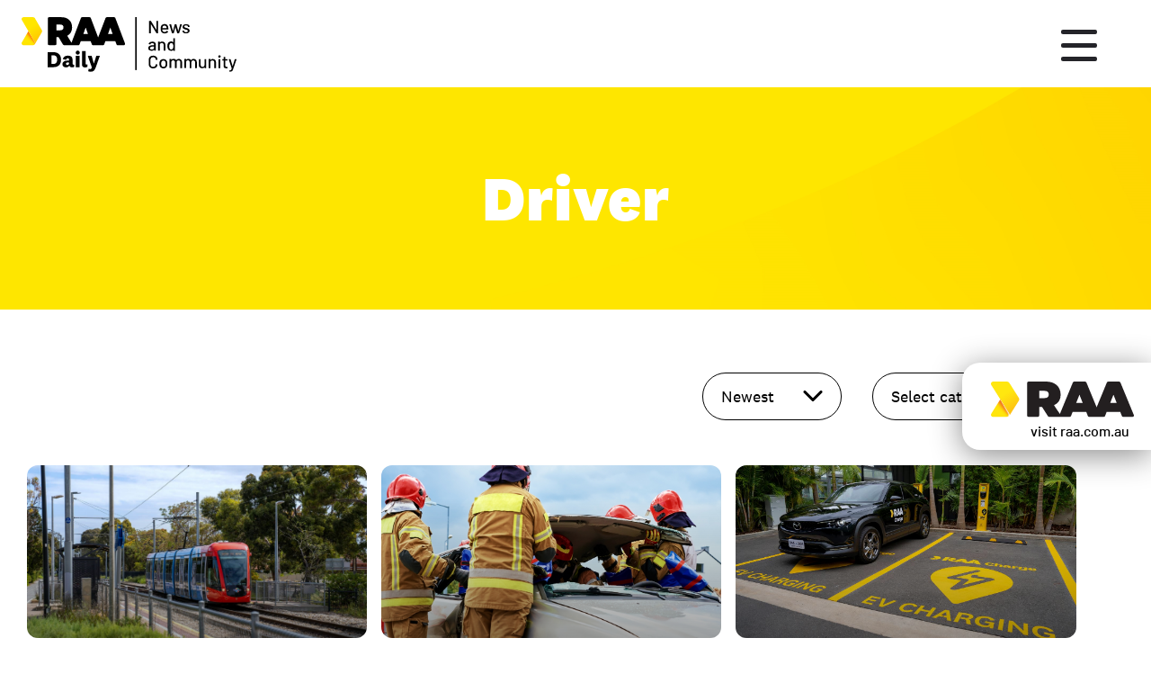

--- FILE ---
content_type: text/html; charset=UTF-8
request_url: https://daily.raa.com.au/tag/driver/
body_size: 66889
content:

<!doctype html>
<!--[if lt IE 7]> <html class="ie6 oldie no-js" lang="en"> <![endif]-->
<!--[if IE 7]>    <html class="ie7 oldie no-js" lang="en"> <![endif]-->
<!--[if IE 8]>    <html class="ie8 oldie no-js" lang="en"> <![endif]-->
<!--[if gt IE 8]><!--> <html lang="en" class="no-js"> <!--<![endif]-->
<head>
<title>Driver - RAA Daily</title>
<!-- Google tag (gtag.js) -->
<!-- <script async src="https://www.googletagmanager.com/gtag/js?id=AW-11154694463"></script>
<script>
 window.dataLayer = window.dataLayer || [];
 function gtag(){dataLayer.push(arguments);}
 gtag('js', new Date());
 gtag('config', 'AW-11154694463');
</script>
 -->
 <!-- END Google tag (gtag.js) -->


<meta http-equiv="X-UA-Compatible" content="IE=edge"/>
<meta http-equiv="content-type" content="text/html;charset=utf-8"/>
<!-- ========================== -->
<!-- <meta class="swiftype" data-type="string" name="title" content="Driver - RAA Daily | RAA Daily">
<meta class="swiftype" data-type="string" name="description" content="RAA is encouraging supervising and learner drivers to do more than the bare minimum to get ready for life behind the wheel."> -->
<!-- ========================== -->
<meta name="title" content="Driver - RAA Daily"/>
<meta name="description" content="RAA is encouraging supervising and learner drivers to do more than the bare minimum to get ready for life behind the wheel."/>
<meta name="viewport" content="width=device-width">

<meta property="og:type" content="website"/>
<meta property="og:site_name" content="RAA Daily"/>

<!-- ========================== -->

<link rel="apple-touch-icon" sizes="128x128" href="https://daily.raa.com.au/wp-content/themes/raa-daily/assets/img/apple-touch-icon.png">
<link rel="icon" type="image/png" sizes="512x512"  href="https://daily.raa.com.au/wp-content/themes/raa-daily/assets/img/android-chrome-512x512.png">
<link rel="icon" type="image/png" sizes="192x192"  href="https://daily.raa.com.au/wp-content/themes/raa-daily/assets/img/android-chrome-192x192.png">
<link rel="icon" type="image/png" sizes="32x32" href="https://daily.raa.com.au/wp-content/themes/raa-daily/assets/img/favicon-32x32.png">
<link rel="icon" type="image/png" sizes="16x16" href="https://daily.raa.com.au/wp-content/themes/raa-daily/assets/img/favicon-16x16.png">
<meta name="theme-color" content="#FFFFFF">
<link rel="shortcut icon" href="https://daily.raa.com.au/wp-content/themes/raa-daily/assets/img/favicon.ico" type="image/x-icon">
<link rel="icon" href="https://daily.raa.com.au/wp-content/themes/raa-daily/assets/img/favicon.ico" type="image/x-icon">

<link rel="stylesheet" href="https://cdnjs.cloudflare.com/ajax/libs/OwlCarousel2/2.3.4/assets/owl.carousel.min.css" integrity="sha512-tS3S5qG0BlhnQROyJXvNjeEM4UpMXHrQfTGmbQ1gKmelCxlSEBUaxhRBj/EFTzpbP4RVSrpEikbmdJobCvhE3g==" crossorigin="anonymous" referrerpolicy="no-referrer" />
<link rel="stylesheet" href="https://cdnjs.cloudflare.com/ajax/libs/OwlCarousel2/2.3.4/assets/owl.theme.default.min.css" integrity="sha512-sMXtMNL1zRzolHYKEujM2AqCLUR9F2C4/05cdbxjjLSRvMQIciEPCQZo++nk7go3BtSuK9kfa/s+a4f4i5pLkw==" crossorigin="anonymous" referrerpolicy="no-referrer" />


<link rel="stylesheet" href="https://daily.raa.com.au/wp-content/themes/raa-daily/assets/css/print.css?v=1.5" type="text/css" media="print"/>
<link rel="stylesheet" href="https://daily.raa.com.au/wp-content/themes/raa-daily/assets/css/RAA.css?v=4.6" type="text/css" media="screen"/>

<link rel="stylesheet" href="https://daily.raa.com.au/wp-content/themes/raa-daily/assets/css/additions.css?v=1" type="text/css" media="screen"/>

<script src="https://ajax.googleapis.com/ajax/libs/jquery/3.3.1/jquery.min.js"></script>


<script src="https://cdnjs.cloudflare.com/ajax/libs/micromodal/0.4.10/micromodal.min.js" integrity="sha512-qcwcAul7d7yUcoz3MmQABiaGDa+gVkaDWgZX6wEd/z3I6z62nQCDW3EqioQG+O+QlGCpxmJLdH5snh4IaDPiPA==" crossorigin="anonymous" referrerpolicy="no-referrer"></script>
<script>
	MicroModal.init();
</script>

<!-- PROD -->
<!-- Meta Pixel Code -->
<script>
!function(f,b,e,v,n,t,s)
{if(f.fbq)return;n=f.fbq=function(){n.callMethod?
n.callMethod.apply(n,arguments):n.queue.push(arguments)};
if(!f._fbq)f._fbq=n;n.push=n;n.loaded=!0;n.version='2.0';
n.queue=[];t=b.createElement(e);t.async=!0;
t.src=v;s=b.getElementsByTagName(e)[0];
s.parentNode.insertBefore(t,s)}(window, document,'script',
'https://connect.facebook.net/en_US/fbevents.js');
fbq('init', '982546365138032');
fbq('track', 'PageView');
</script>
<noscript><img height="1" width="1" style="display:none"
src="https://www.facebook.com/tr?id=982546365138032&ev=PageView&noscript=1"
/></noscript>
<!-- End Meta Pixel Code -->
<!-- Google Tag Manager -->
 <script>(function(w,d,s,l,i){w[l]=w[l]||[];w[l].push({'gtm.start':
new Date().getTime(),event:'gtm.js'});var f=d.getElementsByTagName(s)[0],
j=d.createElement(s),dl=l!='dataLayer'?'&l='+l:'';j.async=true;j.src=
'https://www.googletagmanager.com/gtm.js?id='+i+dl;f.parentNode.insertBefore(j,f);
})(window,document,'script','dataLayer','GTM-56VZW7H');</script>
<!-- End Google Tag Manager -->
<!-- ========================== -->

</head>
<body class="light ">

<!-- ========================== -->


<header id="header" class="" data-swiftype-index="false">

    <nav id="mainnav">

        <div id="logo" class="">
            <a href="/" aria-label="Home page link">

                <img id="logo-on-top" src="https://daily.raa.com.au/wp-content/themes/raa-daily/assets/img/RDLogo.svg" alt=""> 

            </a>
        </div>

        <div id="menu-outer">
            <div class="table">

                <form id="s-nav-form" class="s-nav-form" role="search" method="get" action="https://daily.raa.com.au/">
                    <input id="search-page-input" type="search" name="s" value="" aria-label="Search" placeholder="Search here" title="Search">
                    <button class="unselect btn-search" type="submit"></button>
                </form>

                <ul class="nav-list">
                 <style>
                    .social-li {
                        padding-top: 12px!important;
                        margin: 0 0 0 26px!important;
                    }
                    #subscription-btn {
                        padding: 0.25rem 1.25rem!important;
                        margin-right: 0.75rem;
                    }
                    #subscription-btn:hover {
                        background-color: #ffe600;
                        opacity: .8!important;
                    }
                </style>
                    <li>
                        <a href="/news">Newsroom</a>
                    </li>
                    <li>
                        <a href="/what-do-we-stand-for">What do we stand for?</a>
                    </li>
                    <li>
                        <a href="/contact">Contact us</a>
                    </li>

                    <li>
                        <a href="https://samove.raa.com.au/" target="_blank" rel="nofollow noopener">samove</a>
                    </li>
          
                    <li class="social-li">

                        <div class="socialToolBox">
                                  
                          <a href="#" id="subscription-btn" data-micromodal-trigger="modal-1" rel="nofollow noopener" class="read-more">Subscribe</a>
                    
                          <a class="facebook" href="https://www.facebook.com/RAAofSA" target="_blank" rel="nofollow noopener"><i></i></a>
                          <a class="instagram" href="https://www.instagram.com/raaofsa" target="_blank" rel="nofollow noopener"><i></i></a>
                          <a class="linkedin" href="https://au.linkedin.com/company/raaofsa" target="_blank" rel="nofollow noopener"><i></i></a>
                          <a class="twitter" href="https://twitter.com/raaofsa?lang=en" target="_blank" rel="nofollow noopener"><i></i></a>
                        </div>
                    </li>
                    <li class="search-li">
                        <a id="search-nav" href="#" class="search-link search-nav">

                            <svg xmlns="http://www.w3.org/2000/svg" width="36" height="36" viewBox="0 0 43.5 43.5">
                              <path id="Forma_1" data-name="Forma 1" d="M42.435,37.294l-9.45-9.45c-.05-.05-.109-.085-.162-.132a17.89,17.89,0,1,0-5.111,5.111c.047.052.082.111.132.161l9.45,9.45a3.635,3.635,0,0,0,5.141-5.141ZM17.884,29.568A11.684,11.684,0,1,1,29.568,17.884,11.684,11.684,0,0,1,17.884,29.568Z" fill-rule="evenodd"/>
                            </svg>
 
                        </a>
                    </li>

                </ul>

                <div class="raa-mobile"><a href="https://www.raa.com.au/" target="_blank" rel="noopener nofollow"><img src="https://daily.raa.com.au/wp-content/themes/raa-daily/assets/img/Raa-chevron-black.svg" alt=""></a></div>

            </div>
        </div>

        <div id="side-bar-switch">
            <div id="navbar-corner" class="navbar-corner fromNone">       
                <a href="javascript:void(0);" id="nav-sm" class="" aria-label="Open site menu">
                    <div id="btn-lines"></div>
                </a>
            </div>
        </div>

    </nav>
</header>

<div class="raa-desktop show">
    <a href="https://www.raa.com.au/" target="_blank" rel="noopener nofollow">
        <img src="https://daily.raa.com.au/wp-content/themes/raa-daily/assets/img/Raa-chevron-black.svg" alt="">
        <span>visit raa.com.au</span>
    </a>
</div>


      <div class="post-page with-hero latest-news">

        
          <div id="hero" class="article-head white-block">

            <div class="row">
              <div class="col-sm-12 bk-cover" style="background-image:url('https://daily.raa.com.au/wp-content/themes/raa-daily/assets/img/bk-yellow-wide.png');">
                <div class="content-copy center" >

                    <h2 class="h1">Driver</h2>

                </div>
              </div>

            </div>

          </div>

      <div id="ajax-posts"  class="content-block">

          <div id="newsroom" class="container-fluid max">
              <div class="flexrow scrollable">
                  <div class="newsroom-nav">

                  </div>
                  <div class="post-filter">
                     <select name="orderby" id="orderby" onchange="document.location.search=this.options[this.selectedIndex].value;">
                            <option class="op-newest" value="?orderby=date&order=DESC" >Newest</option>
                            <option class="op-oldest" value="?orderby=date&order=ASC" >Oldest</option>
                            <option class="op-asc" value="?orderby=title&order=ASC" >A-Z Asc</option>
                            <option class="op-desc" value="?orderby=title&order=DESC" >A-Z Desc</option>
                        </select>                      
                       <select  name='cat' id='cat' class='postform'>
	<option value='-1'>Select category</option>
	<option class="level-0" value="1">Uncategorized</option>
	<option class="level-0" value="2">Road safety</option>
	<option class="level-0" value="3">Education</option>
	<option class="level-0" value="4">Motor</option>
	<option class="level-0" value="5">Home</option>
	<option class="level-0" value="6">Insurance</option>
	<option class="level-0" value="7">Travel</option>
	<option class="level-0" value="8">Community partnerships</option>
	<option class="level-0" value="9">Crime prevention</option>
	<option class="level-0" value="10">Mobility</option>
	<option class="level-0" value="11">Innovation</option>
	<option class="level-0" value="12">Fuel</option>
	<option class="level-0" value="13">Electric vehicles</option>
	<option class="level-0" value="14">Sustainability</option>
	<option class="level-0" value="15">Employer of choice</option>
	<option class="level-0" value="16">Cycling</option>
	<option class="level-0" value="17">Walking</option>
	<option class="level-0" value="18">Advocacy</option>
	<option class="level-0" value="19">Child safety</option>
	<option class="level-0" value="20">Community</option>
	<option class="level-0" value="21">Membership</option>
	<option class="level-0" value="43">Corporate</option>
	<option class="level-0" value="82">Public Transport</option>
	<option class="level-0" value="87">Energy</option>
</select>
                      <script type="text/javascript">
                          var dropdown = document.getElementById("cat");
                          function onCatChange() {
                              if ( dropdown.options[dropdown.selectedIndex].value > 0 ) {
                                  location.href = "https://daily.raa.com.au/?cat="+dropdown.options[dropdown.selectedIndex].value;
                              }
                          }
                          dropdown.onchange = onCatChange;
                      </script>
                  </div>
              </div>

              <div class="newsroom-grid">
        
              
                        <div class="newsroom-grid--tile ">
                            <div class="img-col">
                                <a href="https://daily.raa.com.au/media-resources/glenelg-trams-to-return-following-major-upgrades/">
                                    <div class="img-wrap" style="background-image:linear-gradient(to bottom, rgba(0, 0, 0, 0) 0%, rgba(0, 0, 0, 0) 19%, rgba(0, 0, 0, 0.35) 100%),url('https://daily.raa.com.au/wp-content/uploads/2022/11/PublicTransport-DSC00210-TramStop-Edit.jpg')">
                                    </div>
                                </a>
                            </div>
                            <div class="copy-col">
                                <span class="category" style="float:left">Road safety</span>                                <span class="posted" style="margin-top: 0.5rem;margin-bottom: 0.25rem;float:right">23 Jan, 2026</span>
                                <a href="https://daily.raa.com.au/media-resources/glenelg-trams-to-return-following-major-upgrades/">
                                    <h4>Glenelg trams to return following major upgrades</h4>
                                </a>
                                <p>The first Glenelg service will depart Stop 13 at 6:09am on Monday, 26 January,...</p>
                            </div>
                        </div>

                
                        <div class="newsroom-grid--tile ">
                            <div class="img-col">
                                <a href="https://daily.raa.com.au/media-resources/horror-start-on-sa-roads-prompts-raa-warning/">
                                    <div class="img-wrap" style="background-image:linear-gradient(to bottom, rgba(0, 0, 0, 0) 0%, rgba(0, 0, 0, 0) 19%, rgba(0, 0, 0, 0.35) 100%),url('https://daily.raa.com.au/wp-content/uploads/2026/01/firefighters-during-a-rescue-operation-training-in-2026-01-09-00-11-06-utc.jpg')">
                                    </div>
                                </a>
                            </div>
                            <div class="copy-col">
                                <span class="category" style="float:left">Road safety</span>                                <span class="posted" style="margin-top: 0.5rem;margin-bottom: 0.25rem;float:right">23 Jan, 2026</span>
                                <a href="https://daily.raa.com.au/media-resources/horror-start-on-sa-roads-prompts-raa-warning/">
                                    <h4>Horror start on SA roads prompts RAA warning</h4>
                                </a>
                                <p>With&nbsp;10&nbsp;people already killed in crashes so far this year, this has been the worst&nbsp;start...</p>
                            </div>
                        </div>

                
                        <div class="newsroom-grid--tile ">
                            <div class="img-col">
                                <a href="https://daily.raa.com.au/media-resources/raa-charge-powers-to-a-new-peak/">
                                    <div class="img-wrap" style="background-image:linear-gradient(to bottom, rgba(0, 0, 0, 0) 0%, rgba(0, 0, 0, 0) 19%, rgba(0, 0, 0, 0.35) 100%),url('https://daily.raa.com.au/wp-content/uploads/2024/03/RAA-Charge_DSC08656_highres.jpg')">
                                    </div>
                                </a>
                            </div>
                            <div class="copy-col">
                                <span class="category" style="float:left">Electric vehicles</span>                                <span class="posted" style="margin-top: 0.5rem;margin-bottom: 0.25rem;float:right">22 Jan, 2026</span>
                                <a href="https://daily.raa.com.au/media-resources/raa-charge-powers-to-a-new-peak/">
                                    <h4>RAA Charge powers to a new peak </h4>
                                </a>
                                <p>The bumper year saw the network delivering 133,071 charging sessions, passing the previous record of 97,887 sessions in 2024. Delivered electricity&nbsp;surged&nbsp;49%,&nbsp;to&nbsp;support approximately 19.3...</p>
                            </div>
                        </div>

                
                        <div class="newsroom-grid--tile ">
                            <div class="img-col">
                                <a href="https://daily.raa.com.au/media-resources/raas-road-maintenance-call-gains-traction/">
                                    <div class="img-wrap" style="background-image:linear-gradient(to bottom, rgba(0, 0, 0, 0) 0%, rgba(0, 0, 0, 0) 19%, rgba(0, 0, 0, 0.35) 100%),url('https://daily.raa.com.au/wp-content/uploads/2025/11/Adelaide-Sky-AI-GettyImages-2149989084-16-9.jpg')">
                                    </div>
                                </a>
                            </div>
                            <div class="copy-col">
                                <span class="category" style="float:left">Advocacy</span>                                <span class="posted" style="margin-top: 0.5rem;margin-bottom: 0.25rem;float:right">21 Jan, 2026</span>
                                <a href="https://daily.raa.com.au/media-resources/raas-road-maintenance-call-gains-traction/">
                                    <h4>RAA&#8217;s road maintenance call gains traction </h4>
                                </a>
                                <p>Through RAA’s Growth without Gridlock State Election platform, it has been calling on major parties to increase road maintenance funding to $250 million...</p>
                            </div>
                        </div>

                
                        <div class="newsroom-grid--tile ">
                            <div class="img-col">
                                <a href="https://daily.raa.com.au/media-resources/sa-road-safety-targets-still-off-track/">
                                    <div class="img-wrap" style="background-image:linear-gradient(to bottom, rgba(0, 0, 0, 0) 0%, rgba(0, 0, 0, 0) 19%, rgba(0, 0, 0, 0.35) 100%),url('https://daily.raa.com.au/wp-content/uploads/2023/04/Main-South-Road-Duplication-1-RAAD.jpg')">
                                    </div>
                                </a>
                            </div>
                            <div class="copy-col">
                                <span class="category" style="float:left">Road safety</span>                                <span class="posted" style="margin-top: 0.5rem;margin-bottom: 0.25rem;float:right">20 Jan, 2026</span>
                                <a href="https://daily.raa.com.au/media-resources/sa-road-safety-targets-still-off-track/">
                                    <h4>SA road safety targets still off track</h4>
                                </a>
                                <p>Last year&nbsp;87 people were killed and&nbsp;779 were seriously injured&nbsp;on SA roads&nbsp;–&nbsp;a&nbsp;small&nbsp;reduction on the&nbsp;89 deaths...</p>
                            </div>
                        </div>

                
                        <div class="newsroom-grid--tile ">
                            <div class="img-col">
                                <a href="https://daily.raa.com.au/media-resources/tour-down-under-road-closures-begin-this-week/">
                                    <div class="img-wrap" style="background-image:linear-gradient(to bottom, rgba(0, 0, 0, 0) 0%, rgba(0, 0, 0, 0) 19%, rgba(0, 0, 0, 0.35) 100%),url('https://daily.raa.com.au/wp-content/uploads/2025/01/TDU-1-1.jpg')">
                                    </div>
                                </a>
                            </div>
                            <div class="copy-col">
                                <span class="category" style="float:left">Road safety</span>                                <span class="posted" style="margin-top: 0.5rem;margin-bottom: 0.25rem;float:right">16 Jan, 2026</span>
                                <a href="https://daily.raa.com.au/media-resources/tour-down-under-road-closures-begin-this-week/">
                                    <h4>Tour Down Under road closures begin this week </h4>
                                </a>
                                <p>These rolling closures and restrictions&nbsp;will occur&nbsp;every day&nbsp;throughout the event to accommodate both elite race...</p>
                            </div>
                        </div>

                
                        <div class="newsroom-grid--tile ">
                            <div class="img-col">
                                <a href="https://daily.raa.com.au/media-resources/drivers-biggest-petrol-station-pet-peeves-revealed/">
                                    <div class="img-wrap" style="background-image:linear-gradient(to bottom, rgba(0, 0, 0, 0) 0%, rgba(0, 0, 0, 0) 19%, rgba(0, 0, 0, 0.35) 100%),url('https://daily.raa.com.au/wp-content/uploads/2022/10/Petrol-Pumps-RAAD.jpg')">
                                    </div>
                                </a>
                            </div>
                            <div class="copy-col">
                                <span class="category" style="float:left">Fuel</span>                                <span class="posted" style="margin-top: 0.5rem;margin-bottom: 0.25rem;float:right">14 Jan, 2026</span>
                                <a href="https://daily.raa.com.au/media-resources/drivers-biggest-petrol-station-pet-peeves-revealed/">
                                    <h4>Drivers’ biggest petrol station pet peeves revealed </h4>
                                </a>
                                <p>More than&nbsp;one third of drivers (37%) cited bowser blocking&nbsp;while shopping inside&nbsp;as their biggest pet...</p>
                            </div>
                        </div>

                
                        <div class="newsroom-grid--tile ">
                            <div class="img-col">
                                <a href="https://daily.raa.com.au/media-resources/plea-for-patience-on-sa-roads-ahead-of-tour-down-under/">
                                    <div class="img-wrap" style="background-image:linear-gradient(to bottom, rgba(0, 0, 0, 0) 0%, rgba(0, 0, 0, 0) 19%, rgba(0, 0, 0, 0.35) 100%),url('https://daily.raa.com.au/wp-content/uploads/2025/01/TDU-2.jpg')">
                                    </div>
                                </a>
                            </div>
                            <div class="copy-col">
                                <span class="category" style="float:left">Road safety</span>                                <span class="posted" style="margin-top: 0.5rem;margin-bottom: 0.25rem;float:right">13 Jan, 2026</span>
                                <a href="https://daily.raa.com.au/media-resources/plea-for-patience-on-sa-roads-ahead-of-tour-down-under/">
                                    <h4>Plea for patience on SA roads ahead of Tour Down Under </h4>
                                </a>
                                <p>The number of&nbsp;cyclist&nbsp;crashes on&nbsp;SA roads continues to increase&nbsp;at a concerning rate&nbsp;–last year&nbsp;three&nbsp;cyclists&nbsp;were killed, while&nbsp;87&nbsp;suffered...</p>
                            </div>
                        </div>

                
                        <div class="newsroom-grid--tile ">
                            <div class="img-col">
                                <a href="https://daily.raa.com.au/media-resources/drivers-urged-to-fill-up-while-adelaide-fuel-prices-are-low/">
                                    <div class="img-wrap" style="background-image:linear-gradient(to bottom, rgba(0, 0, 0, 0) 0%, rgba(0, 0, 0, 0) 19%, rgba(0, 0, 0, 0.35) 100%),url('https://daily.raa.com.au/wp-content/uploads/2026/01/IMG_3126-scaled.jpg')">
                                    </div>
                                </a>
                            </div>
                            <div class="copy-col">
                                <span class="category" style="float:left">Fuel</span>                                <span class="posted" style="margin-top: 0.5rem;margin-bottom: 0.25rem;float:right">7 Jan, 2026</span>
                                <a href="https://daily.raa.com.au/media-resources/drivers-urged-to-fill-up-while-adelaide-fuel-prices-are-low/">
                                    <h4>Drivers urged to fill up while Adelaide fuel prices are low</h4>
                                </a>
                                <p>Unleaded prices in metro Adelaide are in the mid-$1.50s per litre at many outlets...</p>
                            </div>
                        </div>

                
                        <div class="newsroom-grid--tile ">
                            <div class="img-col">
                                <a href="https://daily.raa.com.au/media-resources/raa-issues-child-safety-warning-as-temperatures-soar/">
                                    <div class="img-wrap" style="background-image:linear-gradient(to bottom, rgba(0, 0, 0, 0) 0%, rgba(0, 0, 0, 0) 19%, rgba(0, 0, 0, 0.35) 100%),url('https://daily.raa.com.au/wp-content/uploads/2026/01/DSCF1819.jpg')">
                                    </div>
                                </a>
                            </div>
                            <div class="copy-col">
                                <span class="category" style="float:left">Road safety</span>                                <span class="posted" style="margin-top: 0.5rem;margin-bottom: 0.25rem;float:right">7 Jan, 2026</span>
                                <a href="https://daily.raa.com.au/media-resources/raa-issues-child-safety-warning-as-temperatures-soar/">
                                    <h4>RAA issues child safety warning as temperatures soar</h4>
                                </a>
                                <p>RAA patrols attended 370 call-outs to rescue children accidentally locked in vehicles in 2025,...</p>
                            </div>
                        </div>

                
                        <div class="newsroom-grid--tile ">
                            <div class="img-col">
                                <a href="https://daily.raa.com.au/media-resources/a-safer-goyder-highway-following-raa-advocacy/">
                                    <div class="img-wrap" style="background-image:linear-gradient(to bottom, rgba(0, 0, 0, 0) 0%, rgba(0, 0, 0, 0) 19%, rgba(0, 0, 0, 0.35) 100%),url('https://daily.raa.com.au/wp-content/uploads/2025/12/Goyder-Hwy-3.jpg')">
                                    </div>
                                </a>
                            </div>
                            <div class="copy-col">
                                <span class="category" style="float:left">Advocacy</span>                                <span class="posted" style="margin-top: 0.5rem;margin-bottom: 0.25rem;float:right">30 Dec, 2025</span>
                                <a href="https://daily.raa.com.au/media-resources/a-safer-goyder-highway-following-raa-advocacy/">
                                    <h4>A safer Goyder Highway, following RAA advocacy</h4>
                                </a>
                                <p>The 3-kilometre stretch of the Goyder Highway between RM Williams Way and the Horrocks...</p>
                            </div>
                        </div>

                
                        <div class="newsroom-grid--tile ">
                            <div class="img-col">
                                <a href="https://daily.raa.com.au/media-resources/plan-ahead-for-a-safe-new-years-eve/">
                                    <div class="img-wrap" style="background-image:linear-gradient(to bottom, rgba(0, 0, 0, 0) 0%, rgba(0, 0, 0, 0) 19%, rgba(0, 0, 0, 0.35) 100%),url('https://daily.raa.com.au/wp-content/uploads/2022/12/NYE-RAAD.jpg')">
                                    </div>
                                </a>
                            </div>
                            <div class="copy-col">
                                <span class="category" style="float:left">Road safety</span>                                <span class="posted" style="margin-top: 0.5rem;margin-bottom: 0.25rem;float:right">30 Dec, 2025</span>
                                <a href="https://daily.raa.com.au/media-resources/plan-ahead-for-a-safe-new-years-eve/">
                                    <h4>Plan ahead for a safe New Year’s Eve</h4>
                                </a>
                                <p>With crowds expected at fireworks displays, public events and venues across the state, RAA...</p>
                            </div>
                        </div>

                              </div>
          </div>
    </div>
    <div class="container-fluid max">
        <a id="more_posts" data-cat-id="" class="read-more" style="border-radius:10px;cursor:pointer;background-color: #ffe600;color:#000;margin-bottom: 4rem"><span>Show more</a>
    </div>
</div>



<footer id="footer" data-swiftype-index="false">

		<div class="bottom-half">

			<div class="sub-footer container-fluid max">

				<div class="col-sm-12">

				  <div class="socialToolBox show-on-stack">
                <a class="facebook white" href="https://www.facebook.com/RAAofSA/" target="_blank" rel="nofollow noopener"><i></i></a>
                <a class="linkedin white" href="https://au.linkedin.com/company/raaofsa" target="_blank" rel="nofollow noopener"><i></i></a>
                <a class="youtube white" href="https://www.youtube.com/user/RAAofSA/featured" target="_blank" rel="nofollow noopener"><i></i></a>
              </div>
              <a href="https://www.raa.com.au/" target="_blank" rel="nofollow noopener" style="display: block;"><img src="https://daily.raa.com.au/wp-content/themes/raa-daily/assets/img/Raa-chevron-w.svg" alt="" class="hide-on-stack"></a>
              <ul>
						<li id="copyright">@ Copyright <script>document.getElementById('copyright').appendChild(document.createTextNode(new Date().getFullYear()));</script> RAA&nbsp;</li><span>|</span> 
						<li><a href="https://www.raa.com.au/cookies-policy" target="_blank" rel="nofollow noopener">Cookies policy</a>&nbsp;</li><span>|</span> 
						<li><a href="https://www.raa.com.au/terms-and-conditions" target="_blank" rel="nofollow noopener">Terms & conditions</a></li><span>|</span> 
						<li><a href="https://www.raa.com.au/privacy-policy" target="_blank" rel="nofollow noopener">Privacy policy</a></li><span>|</span> 
						<li><a href="/contact">Contact us</a></li>
					</ul>
					<div class="socialToolBox hide-on-stack">
                      <a class="facebook white" href="https://www.facebook.com/RAAofSA/" target="_blank" rel="nofollow noopener"><i></i></a>
                      <a class="linkedin white" href="https://au.linkedin.com/company/raaofsa" target="_blank" rel="nofollow noopener"><i></i></a>
                      <a class="youtube white" href="https://www.youtube.com/user/RAAofSA/featured" target="_blank" rel="nofollow noopener"><i></i></a>
              	</div>
              	<a href="https://www.raa.com.au/" target="_blank" rel="nofollow noopener" style="display: block;"><img src="https://daily.raa.com.au/wp-content/themes/raa-daily/assets/img/Raa-chevron-w.svg" alt="" class="show-on-stack"></a>
					
				</div>

			</div>

		</div>

</footer>


<style>
.modal__overlay {
  position: fixed;
  top: 0;
  left: 0;
  right: 0;
  bottom: 0;
  background: rgba(0,0,0,0.6);
  display: flex;
  justify-content: center;
  align-items: center;
  z-index: 999999;
}

.modal__container {
  background-color: #fff;
  max-width: 500px;
  max-height: 100vh;
  border-radius: 4px;
  overflow-y: auto;
  box-sizing: border-box;
}

@media screen and (max-width:768px){
  .modal__container {
    max-width: 350px;
  }
}

.modal__header {
  display: flex;
  justify-content: space-between;
  align-items: center;
}

.modal__title {
  margin-top: 0;
  margin-bottom: 0;
  font-weight: 600;
  font-size: 1.25rem;
  line-height: 1.25;
  color: #00449e;
  box-sizing: border-box;
}

.modal__close {
  background: transparent;
  border: 0;
  font-size: 1.25rem;
  position: absolute;
  right: 10px;
  top: 10px;
}


.modal__content {
  margin: 2rem;
  line-height: 1.5;
  color: rgba(0,0,0,.8);
}

.modal__btn {
  font-size: .875rem;
  padding-left: 1rem;
  padding-right: 1rem;
  padding-top: .5rem;
  padding-bottom: .5rem;
  background-color: #e6e6e6;
  color: rgba(0,0,0,.8);
  border-radius: .25rem;
  border-style: none;
  border-width: 0;
  cursor: pointer;
  -webkit-appearance: button;
  text-transform: none;
  overflow: visible;
  line-height: 1.15;
  margin: 0;
  will-change: transform;
  -moz-osx-font-smoothing: grayscale;
  -webkit-backface-visibility: hidden;
  backface-visibility: hidden;
  -webkit-transform: translateZ(0);
  transform: translateZ(0);
  transition: -webkit-transform .25s ease-out;
  transition: transform .25s ease-out;
  transition: transform .25s ease-out,-webkit-transform .25s ease-out;
}

.modal__btn:focus, .modal__btn:hover {
  -webkit-transform: scale(1.05);
  transform: scale(1.05);
}

.modal__btn-primary {
  background-color: #00449e;
  color: #fff;
}


@keyframes mmfadeIn {
    from { opacity: 0; }
      to { opacity: 1; }
}

@keyframes mmfadeOut {
    from { opacity: 1; }
      to { opacity: 0; }
}

@keyframes mmslideIn {
  from { transform: translateY(15%); }
    to { transform: translateY(0); }
}

@keyframes mmslideOut {
    from { transform: translateY(0); }
    to { transform: translateY(-10%); }
}

.micromodal-slide {
  display: none;
}

.micromodal-slide.is-open {
  display: block;
}

.micromodal-slide[aria-hidden="false"] .modal__overlay {
  animation: mmfadeIn .3s cubic-bezier(0.0, 0.0, 0.2, 1);
}

.micromodal-slide[aria-hidden="false"] .modal__container {
  animation: mmslideIn .3s cubic-bezier(0, 0, .2, 1);
}

.micromodal-slide[aria-hidden="true"] .modal__overlay {
  animation: mmfadeOut .3s cubic-bezier(0.0, 0.0, 0.2, 1);
}

.micromodal-slide[aria-hidden="true"] .modal__container {
  animation: mmslideOut .3s cubic-bezier(0, 0, .2, 1);
}

.micromodal-slide .modal__container,
.micromodal-slide .modal__overlay {
  will-change: transform;
}

</style>

<div id="openModal1" class="modalDialog pop-search">
	<div>
	    
        <form id="s-nav-form" class="s-nav-form" role="search" method="get" action="https://daily.raa.com.au/">
        	<a href="#close" title="Close" class="close" aria-label="Close"></a>
        	<div class="s-field-wrap">
		          <input id="id_search_nav" type="search" name="s" value="" aria-label="Search" placeholder="Search here" title="Search">
		          <button class="unselect btn-search" type="submit"></button>
      		</div>	
        </form>

	</div>
</div>

  <div class="modal micromodal-slide" id="modal-1" aria-hidden="true">
    <div class="modal__overlay" tabindex="-1" data-micromodal-close>
      <div class="modal__container" role="dialog" aria-modal="true" aria-labelledby="modal-1-title">
        <div class="modal__header">
          <button class="modal__close" aria-label="Close modal" data-micromodal-close>✕</button>
        </div>
        <main class="modal__content" id="modal-1-content">
<div style="background: #ffffff;"><div class="l-center-container" style="padding-bottom:3rem;padding-top:2rem"><div class="sc-dxgOiQ gDVPix" style="padding-bottom: 1rem"><img alt="Logo" src="https://img.createsend1.com/static/hsf/t/2A/D73/FFF/C67FD2F38AC4859C/headerImages/220713154812/RDLogo.png" class="sc-eNQAEJ fyndJN" /></div><div class="sc-dxgOiQ gDVPix" style="padding-bottom: 1rem"></div><div><div class="sc-bdVaJa iIDDUy"><div><form class="js-cm-form" id="subForm" class="js-cm-form" action="https://www.createsend.com/t/subscribeerror?description=" method="post" data-id="2BE4EF332AA2E32596E38B640E905619532DC16425D7E2064A7846818617765FC481891C87545D93962EB22877D7641E527A36C2EEB6920E4CC592A116651DAF"><div size="base" class="sc-jzJRlG bMslyb"><div size="small" class="sc-jzJRlG liOVdz"><div><p style="font-size:1.25rem;margin-bottom:1rem">For the latest news delivered straight to your inbox, sign up here.</p><label size="0.875rem" color="#5d5d65" class="sc-gzVnrw dEVaGV">Name </label><input aria-label="Name" id="fieldName" maxLength="200" name="cm-name" class="sc-iwsKbI iMsgpL" style="border:none;border-radius: 0;border-bottom:2px solid #000;box-shadow:none;color:#000;font-size:1rem;outline:0;padding-top:0rem;padding-bottom:0rem;padding-left: 0;padding-right: 0;" /></div></div><div size="small" class="sc-jzJRlG liOVdz"><div><label size="1rem" color="#5d5d65" class="sc-gzVnrw dEVaGV">Email <span class="sc-dnqmqq iFTUZ">*</span></label><input autoComplete="Email" aria-label="Email" id="fieldEmail" maxLength="200" name="cm-jtgyhd-jtgyhd" required type="email" class="js-cm-email-input qa-input-email sc-iwsKbI iMsgpL" style="border:none;border-bottom:2px solid #000;box-shadow:none;font-size:1rem;font-family: national2web-regular,Arial,sans-serif;;outline:0;padding-top:0rem;padding-bottom:0rem"/></div></div><div size="small" class="sc-jzJRlG liOVdz"><div><fieldset class="modal-fieldset"><label size="1rem" color="#5d5d65" class="sc-gzVnrw dEVaGV">Subscription Type<span class="sc-dnqmqq iFTUZ">*</span> </label><div><div class="sc-bwzfXH ebeRtN"><input id="3337917" name="cm-fo-trxtid" type="checkbox" value="3337917" class="qa-checkbox-cm-fo-trxtid sc-bZQynM eKOoKL" /><label size="0.875rem" color="#434d5d" for="3337917" class="sc-bxivhb iHsWXX">Community News</label></div></div><div><div class="sc-bwzfXH ebeRtN"><input id="3342855" name="cm-fo-trxtid" type="checkbox" value="3342855" class="qa-checkbox-cm-fo-trxtid sc-bZQynM eKOoKL" />
<label size="0.875rem" color="#434d5d" for="3342855" class="sc-bxivhb iHsWXX">Electric Vehicle Updates</label></div></div><div><div class="sc-bwzfXH ebeRtN"><input id="3337916" name="cm-fo-trxtid" type="checkbox" value="3337916" class="qa-checkbox-cm-fo-trxtid sc-bZQynM eKOoKL" /><label size="1rem" color="#434d5d" for="3337916" class="sc-bxivhb iHsWXX">Media Releases</label></div></div></fieldset></div></div><div size="base" class="sc-jzJRlG bMslyb"> <div> <div spacing="x-small" class="sc-kEYyzF czkECw"></div><div size="base" class="sc-jzJRlG bMslyb"> <div> <div> <div> <br/> <h5>Conditions of joining</h5> <p><a href="https://www.raa.com.au/privacy-policy" rel="noopener" target="_blank" style="color:rgba(0,0,0,.8);font-size:1rem">Privacy policy</a></p></div><div class="sc-bwzfXH ebeRtN"> <input aria-required id="cm-privacy-consent" name="cm-privacy-consent" required type="checkbox" class="qa-checkbox-cm-privacy-consent sc-bZQynM eKOoKL"/><label size="0.875rem" color="#434d5d" for="cm-privacy-consent" class="sc-bxivhb iHsWXX">I have read and accept these conditions.</label> <div class="sc-EHOje jMsntP">*</div></div></div><input id="cm-privacy-consent-hidden" name="cm-privacy-consent-hidden" type="hidden" value="true"/> </div></div></div></div><div size="base" class="sc-jzJRlG bMslyb"></div></div><button size="16px" color="#000000" type="submit" class="js-cm-submit-button sc-iAyFgw fatOkk">Subscribe</button></form></div></div></div></div></div><style>.iIDDUy { background: rgb(255, 255, 255); border-radius: 0.3125rem; max-width: 35.25rem; margin-left: auto; margin-right: auto; padding: 0; position: relative; }.fOEEVC { background: rgb(255, 255, 255); border-radius: 0.3125rem; max-width: 35.25rem; margin-left: auto; margin-right: auto; padding: 2.5rem 2.75rem; position: relative; }.ebeRtN { align-items: flex-start; display: flex; }.iHsWXX { font-size: 0.875rem; padding-left: 0.5rem; overflow-wrap: break-word; word-break: break-word; font-family: Helvetica, Arial, sans-serif; color: rgb(67, 77, 93); }.eKOoKL { flex-shrink: 0; height: 1rem; position: relative; top: 0.08rem; width: 1rem; }.dEVaGV { font-family: Helvetica, Arial, sans-serif; color: rgb(93, 93, 101); display: block; font-size: 1rem; font-weight: 400; margin-bottom: 0.5rem; }.cWlEVA { color: rgb(221, 54, 42); font-style: normal; font-size: 0.75rem; margin-top: 0.25rem; }.iFTUZ { color: rgb(221, 54, 42); }.iMsgpL { appearance: none; background-color: rgb(255, 255, 255); border: 0px; border-radius: 0.1875rem; box-sizing: border-box; box-shadow: rgba(142, 154, 173, 0.1) 0px 2px 0px 0px inset, rgb(210, 215, 223) 0px 0px 0px 1px inset, rgb(255, 255, 255) 0px 1px 0px 0px; color: rgb(67, 77, 93); line-height: 1.5; min-height: 2.8125rem; outline: 0px; padding: 0.75rem 1rem; transition: box-shadow 0.2s ease 0s; width: 100%; }.iMsgpL:focus { box-shadow: transparent 0px 0px 0px 0px inset, rgb(80, 156, 246) 0px 0px 0px 1px inset, rgba(80, 156, 246, 0.25) 0px 0px 0px 2px; }.glvDdt { appearance: none; background-color: rgb(255, 255, 255); border: 0px; border-radius: 0.1875rem; box-sizing: border-box; box-shadow: rgb(221, 54, 42) 0px 0px 0px 1px, rgb(232, 82, 68) 0px 0px 4px 0px, rgb(232, 82, 68) 0px 0px 2px -2px; color: rgb(67, 77, 93); font-size: 0.875rem; line-height: 1.5; min-height: 2.8125rem; outline: 0px; padding: 0.75rem 1rem; transition: box-shadow 0.2s ease 0s; width: 100%; }.glvDdt:focus { box-shadow: rgb(221, 54, 42) 0px 0px 0px 1px, rgb(232, 82, 68) 0px 0px 4px 0px, rgb(232, 82, 68) 0px 0px 2px -2px; }.bMslyb { margin-bottom: 1.5rem; }.liOVdz { margin-bottom: 1rem; }.gDVPix { margin-left: auto; margin-right: auto; max-width: 29.125rem; padding-bottom: 3.125rem; }.bsmUxk { margin-left: auto; margin-right: auto; max-width: 29.125rem; padding-bottom: 0.5rem; }.iqDtCP { font-size: 3rem; text-align: center; letter-spacing: -1px; line-height: 1.17; -webkit-font-smoothing: antialiased; font-weight: 900; font-family: Lato, sans-serif; color: rgb(0, 0, 0); }.fyndJN { display: block; margin: 0px auto; max-width: 100%; max-height: 7.5rem; }.bjObOo { border-bottom: 1px solid rgb(210, 215, 223); margin-bottom: 1.5rem; padding-top: 1.5rem; }.efTFaG { background-color: rgb(123, 177, 61); border: none; border-radius: 3px; color: rgb(255, 255, 255); display: inline-block; font-family: Helvetica, Arial, sans-serif; font-size: 1rem; font-style: normal; font-weight: 700; line-height: 1; outline: 0px; padding: 0.75rem 1.5rem; text-decoration: none; transition: background-color 0.1s ease-in 0s, box-shadow 0.1s ease-in 0s; }.efTFaG:hover { cursor: pointer; }.hSivCA { background-color: rgb(255, 230, 0); border: none; border-radius: 3px; color: rgb(255, 255, 255); display: inline-block; font-family: Helvetica, Arial, sans-serif; font-size: 1rem; font-style: normal; font-weight: 700; line-height: 1; outline: 0px; padding: 0.75rem 1.5rem; text-decoration: none; transition: background-color 0.1s ease-in 0s, box-shadow 0.1s ease-in 0s; }.hSivCA:hover { cursor: pointer; }.hHWGmD { background-color: rgb(255, 230, 0); border: none; border-radius: 3px; color: rgb(187, 158, 158); display: inline-block; font-family: Helvetica, Arial, sans-serif; font-size: 16px; font-style: normal; font-weight: 700; line-height: 1; outline: 0px; padding: 0.75rem 1.5rem; text-decoration: none; transition: background-color 0.1s ease-in 0s, box-shadow 0.1s ease-in 0s; }.hHWGmD:hover { cursor: pointer; }.jydJtc { background-color: rgb(255, 230, 0); border: none; border-radius: 3px; color: rgb(186, 158, 158); display: inline-block; font-family: Helvetica, Arial, sans-serif; font-size: 16px; font-style: normal; font-weight: 700; line-height: 1; outline: 0px; padding: 0.75rem 1.5rem; text-decoration: none; transition: background-color 0.1s ease-in 0s, box-shadow 0.1s ease-in 0s; }.jydJtc:hover { cursor: pointer; }.fkKTYV { background-color: rgb(255, 230, 0); border: none; border-radius: 3px; color: rgb(181, 153, 153); display: inline-block; font-family: Helvetica, Arial, sans-serif; font-size: 16px; font-style: normal; font-weight: 700; line-height: 1; outline: 0px; padding: 0.75rem 1.5rem; text-decoration: none; transition: background-color 0.1s ease-in 0s, box-shadow 0.1s ease-in 0s; }.fkKTYV:hover { cursor: pointer; }.bTWSdH { background-color: rgb(255, 230, 0); border: none; border-radius: 3px; color: rgb(169, 144, 144); display: inline-block; font-family: Helvetica, Arial, sans-serif; font-size: 16px; font-style: normal; font-weight: 700; line-height: 1; outline: 0px; padding: 0.75rem 1.5rem; text-decoration: none; transition: background-color 0.1s ease-in 0s, box-shadow 0.1s ease-in 0s; }.bTWSdH:hover { cursor: pointer; }.eiDCsm { background-color: rgb(255, 230, 0); border: none; border-radius: 3px; color: rgb(156, 135, 135); display: inline-block; font-family: Helvetica, Arial, sans-serif; font-size: 16px; font-style: normal; font-weight: 700; line-height: 1; outline: 0px; padding: 0.75rem 1.5rem; text-decoration: none; transition: background-color 0.1s ease-in 0s, box-shadow 0.1s ease-in 0s; }.eiDCsm:hover { cursor: pointer; }.cpAPLs { background-color: rgb(255, 230, 0); border: none; border-radius: 3px; color: rgb(130, 116, 116); display: inline-block; font-family: Helvetica, Arial, sans-serif; font-size: 16px; font-style: normal; font-weight: 700; line-height: 1; outline: 0px; padding: 0.75rem 1.5rem; text-decoration: none; transition: background-color 0.1s ease-in 0s, box-shadow 0.1s ease-in 0s; }.cpAPLs:hover { cursor: pointer; }.dhogOU { background-color: rgb(255, 230, 0); border: none; border-radius: 3px; color: rgb(100, 92, 92); display: inline-block; font-family: Helvetica, Arial, sans-serif; font-size: 16px; font-style: normal; font-weight: 700; line-height: 1; outline: 0px; padding: 0.75rem 1.5rem; text-decoration: none; transition: background-color 0.1s ease-in 0s, box-shadow 0.1s ease-in 0s; }.dhogOU:hover { cursor: pointer; }.hAyPYy { background-color: rgb(255, 230, 0); border: none; border-radius: 3px; color: rgb(70, 67, 67); display: inline-block; font-family: Helvetica, Arial, sans-serif; font-size: 16px; font-style: normal; font-weight: 700; line-height: 1; outline: 0px; padding: 0.75rem 1.5rem; text-decoration: none; transition: background-color 0.1s ease-in 0s, box-shadow 0.1s ease-in 0s; }.hAyPYy:hover { cursor: pointer; }.vEoNc { background-color: rgb(255, 230, 0); border: none; border-radius: 3px; color: rgb(9, 9, 9); display: inline-block; font-family: Helvetica, Arial, sans-serif; font-size: 16px; font-style: normal; font-weight: 700; line-height: 1; outline: 0px; padding: 0.75rem 1.5rem; text-decoration: none; transition: background-color 0.1s ease-in 0s, box-shadow 0.1s ease-in 0s; }.vEoNc:hover { cursor: pointer; }.fatOkk { background-color: rgb(255, 230, 0); border: none; border-radius: 3px; color: rgb(0, 0, 0); display: inline-block; font-family: Helvetica, Arial, sans-serif; font-size: 16px; font-style: normal; font-weight: 700; line-height: 1; outline: 0px; padding: 0.75rem 1.5rem; text-decoration: none; transition: background-color 0.1s ease-in 0s, box-shadow 0.1s ease-in 0s; }.fatOkk:hover { cursor: pointer; }.iIIjwT { background-color: rgb(255, 230, 0); border: none; border-radius: 3px; color: rgb(34, 30, 30); display: inline-block; font-family: Helvetica, Arial, sans-serif; font-size: 16px; font-style: normal; font-weight: 700; line-height: 1; outline: 0px; padding: 0.75rem 1.5rem; text-decoration: none; transition: background-color 0.1s ease-in 0s, box-shadow 0.1s ease-in 0s; }.iIIjwT:hover { cursor: pointer; }.cttSby { background-color: rgb(255, 230, 0); border: none; border-radius: 3px; color: rgb(33, 29, 29); display: inline-block; font-family: Helvetica, Arial, sans-serif; font-size: 16px; font-style: normal; font-weight: 700; line-height: 1; outline: 0px; padding: 0.75rem 1.5rem; text-decoration: none; transition: background-color 0.1s ease-in 0s, box-shadow 0.1s ease-in 0s; }.cttSby:hover { cursor: pointer; }.BLDvF { background-color: rgb(255, 230, 0); border: none; border-radius: 3px; color: rgb(32, 28, 28); display: inline-block; font-family: Helvetica, Arial, sans-serif; font-size: 16px; font-style: normal; font-weight: 700; line-height: 1; outline: 0px; padding: 0.75rem 1.5rem; text-decoration: none; transition: background-color 0.1s ease-in 0s, box-shadow 0.1s ease-in 0s; }.BLDvF:hover { cursor: pointer; }.jQGkGY { background-color: rgb(255, 230, 0); border: none; border-radius: 3px; color: rgb(26, 23, 23); display: inline-block; font-family: Helvetica, Arial, sans-serif; font-size: 16px; font-style: normal; font-weight: 700; line-height: 1; outline: 0px; padding: 0.75rem 1.5rem; text-decoration: none; transition: background-color 0.1s ease-in 0s, box-shadow 0.1s ease-in 0s; }.jQGkGY:hover { cursor: pointer; }.bqsYcd { background-color: rgb(255, 230, 0); border: none; border-radius: 3px; color: rgb(20, 19, 19); display: inline-block; font-family: Helvetica, Arial, sans-serif; font-size: 16px; font-style: normal; font-weight: 700; line-height: 1; outline: 0px; padding: 0.75rem 1.5rem; text-decoration: none; transition: background-color 0.1s ease-in 0s, box-shadow 0.1s ease-in 0s; }.bqsYcd:hover { cursor: pointer; }.kjXErc { background-color: rgb(255, 230, 0); border: none; border-radius: 3px; color: rgb(13, 13, 13); display: inline-block; font-family: Helvetica, Arial, sans-serif; font-size: 16px; font-style: normal; font-weight: 700; line-height: 1; outline: 0px; padding: 0.75rem 1.5rem; text-decoration: none; transition: background-color 0.1s ease-in 0s, box-shadow 0.1s ease-in 0s; }.kjXErc:hover { cursor: pointer; }.ezcMGQ { background-color: rgb(255, 230, 0); border: none; border-radius: 3px; color: rgb(6, 6, 6); display: inline-block; font-family: Helvetica, Arial, sans-serif; font-size: 16px; font-style: normal; font-weight: 700; line-height: 1; outline: 0px; padding: 0.75rem 1.5rem; text-decoration: none; transition: background-color 0.1s ease-in 0s, box-shadow 0.1s ease-in 0s; }.ezcMGQ:hover { cursor: pointer; }.iSIaZt { line-height: 0; max-height: 100%; max-width: 100%; pointer-events: none; height: 1rem; width: 1rem; }.kAkJcy { white-space: pre-wrap; font-size: 16px; font-family: Helvetica, Arial, sans-serif; color: rgb(67, 77, 93); }.eDIHRt { white-space: pre-wrap; font-size: 16px; font-family: "Crete Round", sans-serif; color: rgb(67, 77, 93); }.ivvRoS { white-space: pre-wrap; font-size: 16px; font-family: Lato, sans-serif; color: rgb(67, 77, 93); }.efqFsM { white-space: pre-wrap; font-size: 16px; font-family: Merriweather, serif; color: rgb(67, 77, 93); }.gRAbYs { white-space: pre-wrap; font-size: 16px; font-family: "Playfair Display", serif; font-style: italic; color: rgb(67, 77, 93); }.fCAbvO { white-space: pre-wrap; font-size: 16px; font-family: "PT Sans Narrow", sans-serif; color: rgb(67, 77, 93); }.iMkKTP { white-space: pre-wrap; font-size: 16px; font-family: Helvetica, Arial, sans-serif; color: rgb(67, 77, 93); }.modal-fieldset{border:none;padding:0;}</style><script src="https://ajax.googleapis.com/ajax/libs/webfont/1.6.26/webfont.js"></script><script>WebFont.load({google:{families:['Lato:900:latin','Lato:300:latin','Playfair+Display:700italic:latin','Merriweather:700:latin','Crete+Round::latin','PT+Sans+Narrow:700:latin']}});</script><script type="text/javascript" src="https://js.createsend1.com/javascript/copypastesubscribeformlogic.js"></script>
        </main>
      </div>
    </div>
  </div>

<!-- ========================== -->

<!-- ========================== -->
<script>
    document.documentElement.className = 
       document.documentElement.className.replace("no-js","js");
</script>

<script src="https://ajax.googleapis.com/ajax/libs/jquery/3.3.1/jquery.min.js"></script>

<script src="https://daily.raa.com.au/wp-content/themes/raa-daily/assets/js/lazyload.min.js"></script>
<script src="https://daily.raa.com.au/wp-content/themes/raa-daily/assets/js/TweenMax.min.js"></script>
<script src="https://daily.raa.com.au/wp-content/themes/raa-daily/assets/js/ScrollMagic.js"></script>
<script src="https://daily.raa.com.au/wp-content/themes/raa-daily/assets/js/animation.gsap.js"></script>
<script src="https://daily.raa.com.au/wp-content/themes/raa-daily/assets/js/swiper-bundle.min.js"></script>
<script src="https://cdnjs.cloudflare.com/ajax/libs/OwlCarousel2/2.3.4/owl.carousel.min.js" integrity="sha512-bPs7Ae6pVvhOSiIcyUClR7/q2OAsRiovw4vAkX+zJbw3ShAeeqezq50RIIcIURq7Oa20rW2n2q+fyXBNcU9lrw==" crossorigin="anonymous" referrerpolicy="no-referrer"></script>
<script src="https://cdnjs.cloudflare.com/ajax/libs/jquery.matchHeight/0.7.2/jquery.matchHeight-min.js" integrity="sha512-/bOVV1DV1AQXcypckRwsR9ThoCj7FqTV2/0Bm79bL3YSyLkVideFLE3MIZkq1u5t28ke1c0n31WYCOrO01dsUg==" crossorigin="anonymous" referrerpolicy="no-referrer"></script>
<script src="https://daily.raa.com.au/wp-content/themes/raa-daily/assets/js/Scrollbar.js"></script>
<script src="https://daily.raa.com.au/wp-content/themes/raa-daily/assets/js/RAA.js?v=1.4"></script>


<!-- ========================== -->
<style id='wp-block-paragraph-inline-css' type='text/css'>
.is-small-text{font-size:.875em}.is-regular-text{font-size:1em}.is-large-text{font-size:2.25em}.is-larger-text{font-size:3em}.has-drop-cap:not(:focus):first-letter{float:left;font-size:8.4em;font-style:normal;font-weight:100;line-height:.68;margin:.05em .1em 0 0;text-transform:uppercase}body.rtl .has-drop-cap:not(:focus):first-letter{float:none;margin-left:.1em}p.has-drop-cap.has-background{overflow:hidden}:root :where(p.has-background){padding:1.25em 2.375em}:where(p.has-text-color:not(.has-link-color)) a{color:inherit}p.has-text-align-left[style*="writing-mode:vertical-lr"],p.has-text-align-right[style*="writing-mode:vertical-rl"]{rotate:180deg}
</style>
<style id='wp-block-quote-inline-css' type='text/css'>
.wp-block-quote{box-sizing:border-box;overflow-wrap:break-word}.wp-block-quote.is-large:where(:not(.is-style-plain)),.wp-block-quote.is-style-large:where(:not(.is-style-plain)){margin-bottom:1em;padding:0 1em}.wp-block-quote.is-large:where(:not(.is-style-plain)) p,.wp-block-quote.is-style-large:where(:not(.is-style-plain)) p{font-size:1.5em;font-style:italic;line-height:1.6}.wp-block-quote.is-large:where(:not(.is-style-plain)) cite,.wp-block-quote.is-large:where(:not(.is-style-plain)) footer,.wp-block-quote.is-style-large:where(:not(.is-style-plain)) cite,.wp-block-quote.is-style-large:where(:not(.is-style-plain)) footer{font-size:1.125em;text-align:right}.wp-block-quote>cite{display:block}
</style>
<style id='wp-block-heading-inline-css' type='text/css'>
h1.has-background,h2.has-background,h3.has-background,h4.has-background,h5.has-background,h6.has-background{padding:1.25em 2.375em}h1.has-text-align-left[style*=writing-mode]:where([style*=vertical-lr]),h1.has-text-align-right[style*=writing-mode]:where([style*=vertical-rl]),h2.has-text-align-left[style*=writing-mode]:where([style*=vertical-lr]),h2.has-text-align-right[style*=writing-mode]:where([style*=vertical-rl]),h3.has-text-align-left[style*=writing-mode]:where([style*=vertical-lr]),h3.has-text-align-right[style*=writing-mode]:where([style*=vertical-rl]),h4.has-text-align-left[style*=writing-mode]:where([style*=vertical-lr]),h4.has-text-align-right[style*=writing-mode]:where([style*=vertical-rl]),h5.has-text-align-left[style*=writing-mode]:where([style*=vertical-lr]),h5.has-text-align-right[style*=writing-mode]:where([style*=vertical-rl]),h6.has-text-align-left[style*=writing-mode]:where([style*=vertical-lr]),h6.has-text-align-right[style*=writing-mode]:where([style*=vertical-rl]){rotate:180deg}
</style>
<style id='global-styles-inline-css' type='text/css'>
:root{--wp--preset--aspect-ratio--square: 1;--wp--preset--aspect-ratio--4-3: 4/3;--wp--preset--aspect-ratio--3-4: 3/4;--wp--preset--aspect-ratio--3-2: 3/2;--wp--preset--aspect-ratio--2-3: 2/3;--wp--preset--aspect-ratio--16-9: 16/9;--wp--preset--aspect-ratio--9-16: 9/16;--wp--preset--color--black: #000000;--wp--preset--color--cyan-bluish-gray: #abb8c3;--wp--preset--color--white: #ffffff;--wp--preset--color--pale-pink: #f78da7;--wp--preset--color--vivid-red: #cf2e2e;--wp--preset--color--luminous-vivid-orange: #ff6900;--wp--preset--color--luminous-vivid-amber: #fcb900;--wp--preset--color--light-green-cyan: #7bdcb5;--wp--preset--color--vivid-green-cyan: #00d084;--wp--preset--color--pale-cyan-blue: #8ed1fc;--wp--preset--color--vivid-cyan-blue: #0693e3;--wp--preset--color--vivid-purple: #9b51e0;--wp--preset--gradient--vivid-cyan-blue-to-vivid-purple: linear-gradient(135deg,rgba(6,147,227,1) 0%,rgb(155,81,224) 100%);--wp--preset--gradient--light-green-cyan-to-vivid-green-cyan: linear-gradient(135deg,rgb(122,220,180) 0%,rgb(0,208,130) 100%);--wp--preset--gradient--luminous-vivid-amber-to-luminous-vivid-orange: linear-gradient(135deg,rgba(252,185,0,1) 0%,rgba(255,105,0,1) 100%);--wp--preset--gradient--luminous-vivid-orange-to-vivid-red: linear-gradient(135deg,rgba(255,105,0,1) 0%,rgb(207,46,46) 100%);--wp--preset--gradient--very-light-gray-to-cyan-bluish-gray: linear-gradient(135deg,rgb(238,238,238) 0%,rgb(169,184,195) 100%);--wp--preset--gradient--cool-to-warm-spectrum: linear-gradient(135deg,rgb(74,234,220) 0%,rgb(151,120,209) 20%,rgb(207,42,186) 40%,rgb(238,44,130) 60%,rgb(251,105,98) 80%,rgb(254,248,76) 100%);--wp--preset--gradient--blush-light-purple: linear-gradient(135deg,rgb(255,206,236) 0%,rgb(152,150,240) 100%);--wp--preset--gradient--blush-bordeaux: linear-gradient(135deg,rgb(254,205,165) 0%,rgb(254,45,45) 50%,rgb(107,0,62) 100%);--wp--preset--gradient--luminous-dusk: linear-gradient(135deg,rgb(255,203,112) 0%,rgb(199,81,192) 50%,rgb(65,88,208) 100%);--wp--preset--gradient--pale-ocean: linear-gradient(135deg,rgb(255,245,203) 0%,rgb(182,227,212) 50%,rgb(51,167,181) 100%);--wp--preset--gradient--electric-grass: linear-gradient(135deg,rgb(202,248,128) 0%,rgb(113,206,126) 100%);--wp--preset--gradient--midnight: linear-gradient(135deg,rgb(2,3,129) 0%,rgb(40,116,252) 100%);--wp--preset--font-size--small: 13px;--wp--preset--font-size--medium: 20px;--wp--preset--font-size--large: 36px;--wp--preset--font-size--x-large: 42px;--wp--preset--spacing--20: 0.44rem;--wp--preset--spacing--30: 0.67rem;--wp--preset--spacing--40: 1rem;--wp--preset--spacing--50: 1.5rem;--wp--preset--spacing--60: 2.25rem;--wp--preset--spacing--70: 3.38rem;--wp--preset--spacing--80: 5.06rem;--wp--preset--shadow--natural: 6px 6px 9px rgba(0, 0, 0, 0.2);--wp--preset--shadow--deep: 12px 12px 50px rgba(0, 0, 0, 0.4);--wp--preset--shadow--sharp: 6px 6px 0px rgba(0, 0, 0, 0.2);--wp--preset--shadow--outlined: 6px 6px 0px -3px rgba(255, 255, 255, 1), 6px 6px rgba(0, 0, 0, 1);--wp--preset--shadow--crisp: 6px 6px 0px rgba(0, 0, 0, 1);}:where(.is-layout-flex){gap: 0.5em;}:where(.is-layout-grid){gap: 0.5em;}body .is-layout-flex{display: flex;}.is-layout-flex{flex-wrap: wrap;align-items: center;}.is-layout-flex > :is(*, div){margin: 0;}body .is-layout-grid{display: grid;}.is-layout-grid > :is(*, div){margin: 0;}:where(.wp-block-columns.is-layout-flex){gap: 2em;}:where(.wp-block-columns.is-layout-grid){gap: 2em;}:where(.wp-block-post-template.is-layout-flex){gap: 1.25em;}:where(.wp-block-post-template.is-layout-grid){gap: 1.25em;}.has-black-color{color: var(--wp--preset--color--black) !important;}.has-cyan-bluish-gray-color{color: var(--wp--preset--color--cyan-bluish-gray) !important;}.has-white-color{color: var(--wp--preset--color--white) !important;}.has-pale-pink-color{color: var(--wp--preset--color--pale-pink) !important;}.has-vivid-red-color{color: var(--wp--preset--color--vivid-red) !important;}.has-luminous-vivid-orange-color{color: var(--wp--preset--color--luminous-vivid-orange) !important;}.has-luminous-vivid-amber-color{color: var(--wp--preset--color--luminous-vivid-amber) !important;}.has-light-green-cyan-color{color: var(--wp--preset--color--light-green-cyan) !important;}.has-vivid-green-cyan-color{color: var(--wp--preset--color--vivid-green-cyan) !important;}.has-pale-cyan-blue-color{color: var(--wp--preset--color--pale-cyan-blue) !important;}.has-vivid-cyan-blue-color{color: var(--wp--preset--color--vivid-cyan-blue) !important;}.has-vivid-purple-color{color: var(--wp--preset--color--vivid-purple) !important;}.has-black-background-color{background-color: var(--wp--preset--color--black) !important;}.has-cyan-bluish-gray-background-color{background-color: var(--wp--preset--color--cyan-bluish-gray) !important;}.has-white-background-color{background-color: var(--wp--preset--color--white) !important;}.has-pale-pink-background-color{background-color: var(--wp--preset--color--pale-pink) !important;}.has-vivid-red-background-color{background-color: var(--wp--preset--color--vivid-red) !important;}.has-luminous-vivid-orange-background-color{background-color: var(--wp--preset--color--luminous-vivid-orange) !important;}.has-luminous-vivid-amber-background-color{background-color: var(--wp--preset--color--luminous-vivid-amber) !important;}.has-light-green-cyan-background-color{background-color: var(--wp--preset--color--light-green-cyan) !important;}.has-vivid-green-cyan-background-color{background-color: var(--wp--preset--color--vivid-green-cyan) !important;}.has-pale-cyan-blue-background-color{background-color: var(--wp--preset--color--pale-cyan-blue) !important;}.has-vivid-cyan-blue-background-color{background-color: var(--wp--preset--color--vivid-cyan-blue) !important;}.has-vivid-purple-background-color{background-color: var(--wp--preset--color--vivid-purple) !important;}.has-black-border-color{border-color: var(--wp--preset--color--black) !important;}.has-cyan-bluish-gray-border-color{border-color: var(--wp--preset--color--cyan-bluish-gray) !important;}.has-white-border-color{border-color: var(--wp--preset--color--white) !important;}.has-pale-pink-border-color{border-color: var(--wp--preset--color--pale-pink) !important;}.has-vivid-red-border-color{border-color: var(--wp--preset--color--vivid-red) !important;}.has-luminous-vivid-orange-border-color{border-color: var(--wp--preset--color--luminous-vivid-orange) !important;}.has-luminous-vivid-amber-border-color{border-color: var(--wp--preset--color--luminous-vivid-amber) !important;}.has-light-green-cyan-border-color{border-color: var(--wp--preset--color--light-green-cyan) !important;}.has-vivid-green-cyan-border-color{border-color: var(--wp--preset--color--vivid-green-cyan) !important;}.has-pale-cyan-blue-border-color{border-color: var(--wp--preset--color--pale-cyan-blue) !important;}.has-vivid-cyan-blue-border-color{border-color: var(--wp--preset--color--vivid-cyan-blue) !important;}.has-vivid-purple-border-color{border-color: var(--wp--preset--color--vivid-purple) !important;}.has-vivid-cyan-blue-to-vivid-purple-gradient-background{background: var(--wp--preset--gradient--vivid-cyan-blue-to-vivid-purple) !important;}.has-light-green-cyan-to-vivid-green-cyan-gradient-background{background: var(--wp--preset--gradient--light-green-cyan-to-vivid-green-cyan) !important;}.has-luminous-vivid-amber-to-luminous-vivid-orange-gradient-background{background: var(--wp--preset--gradient--luminous-vivid-amber-to-luminous-vivid-orange) !important;}.has-luminous-vivid-orange-to-vivid-red-gradient-background{background: var(--wp--preset--gradient--luminous-vivid-orange-to-vivid-red) !important;}.has-very-light-gray-to-cyan-bluish-gray-gradient-background{background: var(--wp--preset--gradient--very-light-gray-to-cyan-bluish-gray) !important;}.has-cool-to-warm-spectrum-gradient-background{background: var(--wp--preset--gradient--cool-to-warm-spectrum) !important;}.has-blush-light-purple-gradient-background{background: var(--wp--preset--gradient--blush-light-purple) !important;}.has-blush-bordeaux-gradient-background{background: var(--wp--preset--gradient--blush-bordeaux) !important;}.has-luminous-dusk-gradient-background{background: var(--wp--preset--gradient--luminous-dusk) !important;}.has-pale-ocean-gradient-background{background: var(--wp--preset--gradient--pale-ocean) !important;}.has-electric-grass-gradient-background{background: var(--wp--preset--gradient--electric-grass) !important;}.has-midnight-gradient-background{background: var(--wp--preset--gradient--midnight) !important;}.has-small-font-size{font-size: var(--wp--preset--font-size--small) !important;}.has-medium-font-size{font-size: var(--wp--preset--font-size--medium) !important;}.has-large-font-size{font-size: var(--wp--preset--font-size--large) !important;}.has-x-large-font-size{font-size: var(--wp--preset--font-size--x-large) !important;}
</style>
</body>
</html>

<script>
var ppp = 4; // Post per page
var cat =  $('#more_posts').data('cat-id');
var pageNumber = 3;

function load_posts(){
    pageNumber++;
    var str = '&cat_id=' + cat + '&pageNumber=' + pageNumber + '&ppp=' + ppp + '&action=more_post_cat_ajax';
    $.ajax({
        type: "POST",
        dataType: "html",
        url : '../../wp-admin/admin-ajax.php',
        data: str,
        success: function(data){
            var $data = $(data);
              console.log(cat);
            if($data.length){
                $(".newsroom-grid").append($data);
                $("#more_posts").attr("disabled",false);
            } else{
                $("#more_posts").attr("disabled",true);
            }
        },
        error : function(jqXHR, textStatus, errorThrown) {
               console.log(data);

        }

    });
    return false;
}

$("#more_posts").on("click",function(){ // When btn is pressed.
    $("#more_posts").attr("disabled",true); // Disable the button, temp.
    load_posts();
});

</script>

--- FILE ---
content_type: text/css
request_url: https://daily.raa.com.au/wp-content/themes/raa-daily/assets/css/additions.css?v=1
body_size: 9046
content:
:root {
  --raa-yellow: #ffe600;
}

.bread-crumb--fw {
  width: 100% !important;
}

.share-widget--fw {
  width: 100% !important;
}


/*
╭────────────────────―╮
│ Hero v2             │
╰─────────────────────╯
*/

@media (max-width: 1199.95px) {
  .hero-v2-col {
    width: 100%;
  }
}

.hero-v2 {
  display: flex;
  min-height: 30rem;

  border-radius: 1rem;
  overflow: clip;
}

.hero-v2__content {
  position: relative;
  display: grid;
  align-items: center;
  flex: 1 1 25em;
  padding-inline-start: 2.5em;
  padding-block: 2em;
  z-index: 1;

  background: var(--raa-yellow);
}

/* logo graphic */
.hero-v2__content::after {
  content: '';
  position: absolute;
  right: 2px;
  top: 0;
  height: 100%;
  width: 100%;
  transform: translateX(100%);

  background-image: url("data:image/svg+xml,%3Csvg xmlns='http://www.w3.org/2000/svg' fill='none' viewBox='0 0 25 66'%3E%3Cpath fill='%23FFE600' d='M0 66 .097 0c1.798 0 3.461.82 4.365 2.153l19.01 28.04c1.2 1.768 1.194 3.952-.012 5.717L4.355 63.859c-.906 1.325-2.564 2.14-4.355 2.14V66Z'/%3E%3C/svg%3E");
  background-repeat: no-repeat;
  background-size: auto 100%;
  background-position: left center;

  z-index: -1;
  pointer-events: none;
}

.hero-v2__heading.hero-v2__heading {
  margin-bottom: 0;
  margin-right: -2em; /* overlap graphic */
  font-size: 41px;
  word-break: break-word;
}


.hero-v2__image {
  flex: 1 1 66%;

  background-color: #d8d8d8;
}


@media(max-width: 1023.95px) {
  .hero-v2 {
    min-height: 20rem;
  }

  .hero-v2__content {
    flex-basis: 20em;
    padding-inline-start: 2em;
  }

  .hero-v2__heading.hero-v2__heading {
    font-size: 30px;
  }
}

@media(max-width: 639.95px) {
  .hero-v2 {
    min-height: auto;
    flex-direction: column;
  }

  .hero-v2__content {
    flex-basis: auto;
    padding-inline: 1.5em;
    padding-block: 2em;
  }

  .hero-v2__content::after {
    top: auto;
    bottom: 2px;
    right: auto;
    left: 0;
    transform: translateY(100%);
    height: 300%;

    background-image: url("data:image/svg+xml,%3Csvg xmlns='http://www.w3.org/2000/svg' fill='none' viewBox='0 0 66 25'%3E%3Cpath fill='%23FFE600' d='m0 0 66 .097c0 1.798-.82 3.461-2.153 4.365l-28.04 19.01c-1.768 1.2-3.952 1.194-5.717-.012L2.141 4.355C.816 3.449.001 1.79.001 0H0Z'/%3E%3C/svg%3E");
    background-size: 100% auto;
    background-position: top center;
  }

  .hero-v2__heading.hero-v2__heading {
    /* font-size: 24px; */
    margin-right: 0;
    margin-bottom: -0.5em;
    max-width: 100%;
  }

  .hero-v2__image {
    min-height: 15em;
  }
}


/*
╭────────────────────―╮
│ Big list            │
╰─────────────────────╯
*/

.big-list {
  --big-list-marker-width: 2em;

  margin-block: 4em;
  padding-inline: 0;
  margin-inline: 0;
  list-style-type: "";
}

.big-list li {
  position: relative;
  padding-inline-start: calc(var(--big-list-marker-width) + 1em);

  line-height: 1.3;
  font-size: 26px;
  font-family: national2web-medium, Arial, sans-serif;
  font-weight: 500;
}

.big-list li::before {
  content: '';
  position: absolute;
  top: 0;
  left: 0;
  /* display: inline-block; */
  width: var(--big-list-marker-width);
  height: calc(1.16 * var(--big-list-marker-width));

  background-image: url("data:image/svg+xml,%3Csvg xmlns='http://www.w3.org/2000/svg' fill='none' viewBox='0 0 56 66'%3E%3Cg clip-path='url(%23a)'%3E%3Cmask id='b' width='56' height='66' x='0' y='0' maskUnits='userSpaceOnUse' style='mask-type:luminance'%3E%3Cpath fill='%23fff' d='M56 0H0v66h56V0Z'/%3E%3C/mask%3E%3Cg mask='url(%23b)'%3E%3Cpath fill='%23FFE600' d='M31.631 66H5.327c-4.077 0-6.63-3.778-4.605-6.812l17.456-26.14L.706 6.806C-1.314 3.773 1.24 0 5.314 0H31.73c1.797 0 3.46.82 4.364 2.153l19.01 28.04c1.2 1.768 1.195 3.952-.011 5.717L35.986 63.859c-.906 1.325-2.563 2.14-4.355 2.14V66Z'/%3E%3C/g%3E%3C/g%3E%3Cdefs%3E%3CclipPath id='a'%3E%3Cpath fill='%23fff' d='M0 0h56v66H0z'/%3E%3C/clipPath%3E%3C/defs%3E%3C/svg%3E");
  background-repeat: no-repeat;
}

.big-list li + li {
  margin-block-start: 2em;
}

@media(max-width: 1023.95px) {
  .big-list {
    --big-list-marker-width: 1.5em;
  }

  .big-list li {
    font-size: 24px;
  }
}

@media(max-width: 639.95px) {
  .big-list li {
    font-size: 20px;
  }
}



/*
╭────────────────────―╮
│ Page nav            │
╰─────────────────────╯
*/

.page-navigation--article {
  margin-block-start: 0;
}

.page-navigation--article .page-navigation__item {
  overflow: clip;
}

.page-navigation--article .page-navigation__item a {
  display: grid;
  place-items: center;
  padding: 1em 0.5em;

  font-family: national2web-bold, Arial, sans-serif;
  font-size: 24px;
  text-align: center;
  line-height: 1.1;
  color: #000;
  text-wrap: balance;

  transition: 0.3s ease;
}

.page-navigation--article .page-navigation__item a:hover,
.page-navigation--article .page-navigation__item a:focus-visible {
  background: var(--raa-yellow);
}



/*
╭────────────────────―╮
│ Cards               │
╰─────────────────────╯
*/

.card-list {
  margin-inline: 0;
  margin-block: 4rem;

  padding: 0;
}

.card-list .card {
  margin-top: 0;
}

.card-list .card + .card {
  margin-top: 40px;
}

.card--sm .card__body {
  padding-block: 2rem 4rem;
}

.card--sm .card__title {
  margin-top: 0;
  margin-bottom: 0.25em;
  font-size: 30px;
}

.card--sm .card__img {
  min-height: 12em;
}

.card__img {
  position: relative;
  overflow: clip;
}

.card__img img {
  position: absolute;
  display: block;
  width: 100%;
  height: 100%;
  object-position: top;
  object-fit: cover;
  margin: 0 !important;
}

.card__img .card__img-mobile {
  display: none;
}

@media screen and (max-width: 768px) {
  .card__img .card__img-mobile {
    display: block;
  }

  .card__img .card__img-desktop {
    display: none;
  }
}


/*
╭────────────────────―╮
│ Related articles    │
╰─────────────────────╯
*/

.sidebar-heading {
  margin-bottom: 0.75em;

  font-size: 30px;
  font-family: national2web-medium, Arial, sans-serif;
}

.related-sidebar > * + * {
  margin-block-start: 2rem;
}


a.article-card {
  display: grid;
  grid-template-columns: min(8em, 25%) auto;
  gap: 5%;

  text-decoration: none;
  color: inherit;
}

.article-card__img {
  --aspect-ratio: calc(1 / 1 * 100%);

  border-radius: 0.75rem;
  overflow: clip;
}

.article-card__img img {
  object-fit: cover;
}

.article-card__meta {
  display: flex;
  justify-content: space-between;
  align-items: flex-start;
  gap: 1em;
  margin-bottom: 0.5em;
}

.article-card__meta > * {
  margin-block: 0;

  text-transform: uppercase;
  font-size: 14px;
}

.article-card__heading {
  font-family: national2web-extrabold, Arial, sans-serif;
  font-size: 20px;

  margin-bottom: 0.5em;
}

.article-card__excerpt p {
  font-size: 17px;
}


/*
╭────────────────────―╮
│ Callout             │
╰─────────────────────╯
*/

.callout {
  margin-inline: -30px;
  margin-block: 3em;
  padding: 45px 30px 60px;

  border-radius: 1rem;
  background: var(--raa-yellow);
}

.callout > * {
  font-weight: 500;
  font-family: national2web-medium, Arial, sans-serif;
  line-height: 1.5;
}

.callout > * + * {
  margin-block-start: 1.5em;
}

.callout p {
  margin-bottom: 0;
}

@media screen and (max-width: 1600px) {
  .callout {
    margin-inline: 0;
  }
}


/*
╭────────────────────―╮
│ General             │
╰─────────────────────╯
*/

.content-copy strong {
  font-family: national2web-bold, Arial, sans-serif;
}

.h1--small {
  font-size: 50px;
}

.big-num {
  font-size: 1.3em;
}


.ratio {
  position: relative;
  width: 100%;
}

.ratio::before {
  display: block;
  padding-top: var(--aspect-ratio);
  content: '';
}

.ratio > * {
  position: absolute;
  top: 0;
  left: 0;
  width: 100%;
  height: 100%;
}



.entry-detail--flex {
  display: flex;
  justify-content: space-between;
  align-items: flex-start;
  gap: 1em;
  padding-bottom: 0.5rem;
  margin-bottom: 1rem;

  border-bottom: 2px solid #707070;
}

.entry-detail--flex > * {
  width: auto !important;
}

.entry-detail--flex .share-widget {
  flex-shrink: 0;
}

.entry-detail--flex + .authoring {
  border: none;
  width: auto;
}

.entry-detail--flex + .authoring .posted {
  float: none;
  font-size: 16px;
}

.article-intro {
  margin-bottom: 0;
}

.content-block img.hero-img {
  aspect-ratio: 16 / 9;
  object-fit: cover;
  margin-block: 0 2rem;
}

.text-left {
  text-align: left;
}


.text-center {
  text-align: center;
}

.text-right {
  text-align: right;
}

--- FILE ---
content_type: image/svg+xml
request_url: https://daily.raa.com.au/wp-content/themes/raa-daily/assets/img/down-arrow.svg
body_size: 456
content:
<svg xmlns="http://www.w3.org/2000/svg" width="22.282" height="12.702" viewBox="0 0 22.282 12.702">
  <g id="_005-arrow-point-to-right" data-name="005-arrow-point-to-right" transform="translate(22.282) rotate(90)">
    <path id="Path_2234" data-name="Path 2234" d="M12.245,12.244,2.664,21.825A1.56,1.56,0,1,1,.457,19.618l8.478-8.477L.457,2.664A1.56,1.56,0,0,1,2.664.457l9.581,9.581a1.56,1.56,0,0,1,0,2.206Z" transform="translate(0 0)"/>
  </g>
</svg>


--- FILE ---
content_type: image/svg+xml
request_url: https://daily.raa.com.au/wp-content/themes/raa-daily/assets/img/Raa-chevron-black.svg
body_size: 41303
content:
<svg id="Group_1002" data-name="Group 1002" xmlns="http://www.w3.org/2000/svg" xmlns:xlink="http://www.w3.org/1999/xlink" width="172.991" height="42.963" viewBox="0 0 172.991 42.963">
  <defs>
    <clipPath id="clip-path">
      <path id="Path_2274" data-name="Path 2274" d="M420.267,557.164,409.429,540l-10.9,17.26a2.823,2.823,0,0,0,2.665,4.221h16.256a3.406,3.406,0,0,0,2.354-.878A2.7,2.7,0,0,0,420.267,557.164Z" transform="translate(-398.115 -540)" fill="none"/>
    </clipPath>
    <clipPath id="clip-path-2">
      <rect id="Rectangle_727" data-name="Rectangle 727" width="24.118" height="22.888" fill="none"/>
    </clipPath>
    <linearGradient id="linear-gradient" x1="0.82" y1="0.953" x2="0.326" y2="-0.069" gradientUnits="objectBoundingBox">
      <stop offset="0" stop-color="#fdb913"/>
      <stop offset="0.6" stop-color="#ffe710"/>
    </linearGradient>
  </defs>
  <path id="Path_2273" data-name="Path 2273" d="M793.549,387.244H781.085a2.164,2.164,0,0,0-2.022,1.278l-12.319,29.829-12.328-29.829a2.164,2.164,0,0,0-2.022-1.278H739.929a2.164,2.164,0,0,0-2.022,1.278l-15.65,37.894-7.151-10.555a13.668,13.668,0,0,0,8.032-12.945c0-9.935-7.345-15.673-17.673-15.672l-20.713,0a2.075,2.075,0,0,0-2.161,1.977l0,39.007a2.075,2.075,0,0,0,2.161,1.976h10.288a2.075,2.075,0,0,0,2.161-1.976V417.891h3.443l7.255,11.336a2.207,2.207,0,0,0,1.865.978h23.937a2.16,2.16,0,0,0,2.034-1.308l1.933-4.919,16.524,0,1.935,4.921a2.16,2.16,0,0,0,2.034,1.308h16.7A2.16,2.16,0,0,0,776.9,428.9l1.933-4.919h16.524l1.935,4.921a2.16,2.16,0,0,0,2.034,1.308H809.67a2,2,0,0,0,2.022-2.675l-16.121-39.008A2.164,2.164,0,0,0,793.549,387.244Zm-90.071,20.012H697.2V398.51h6.273c3.825,0,5.279,1.749,5.28,4.408C708.757,405.506,707.3,407.255,703.478,407.256Zm38.556,5.738,3.9-9.866,3.9,9.865Zm41.155,0,3.9-9.866,3.9,9.865Z" transform="translate(-638.843 -387.244)" fill="#231f20"/>
  <g id="Group_754" data-name="Group 754">
    <g id="Group_753" data-name="Group 753" transform="translate(0 21.481)">
      <g id="Group_752" data-name="Group 752">
        <g id="Group_751" data-name="Group 751" clip-path="url(#clip-path)">
          <g id="Group_750" data-name="Group 750" transform="translate(-0.77 -0.703)">
            <g id="Group_749" data-name="Group 749">
              <g id="Group_748" data-name="Group 748" clip-path="url(#clip-path-2)">
                <g id="Group_747" data-name="Group 747">
                  <g id="Group_746" data-name="Group 746" clip-path="url(#clip-path-2)">
                    <image id="Rectangle_725" data-name="Rectangle 725" width="22.14" height="22.95" transform="translate(-0.071 -0.039)" xlink:href="[data-uri]"/>
                  </g>
                </g>
              </g>
            </g>
          </g>
        </g>
      </g>
    </g>
    <path id="Path_2275" data-name="Path 2275" d="M431.763,406.892l-11.409-18.07a3.521,3.521,0,0,0-2.988-1.578H401.2a2.823,2.823,0,0,0-2.665,4.221l10.9,17.26,10.837,17.165a2.666,2.666,0,0,1,0,2.878l11.5-18.209A3.4,3.4,0,0,0,431.763,406.892Z" transform="translate(-398.115 -387.244)" fill="url(#linear-gradient)"/>
  </g>
</svg>


--- FILE ---
content_type: application/javascript
request_url: https://daily.raa.com.au/wp-content/themes/raa-daily/assets/js/RAA.js?v=1.4
body_size: 33204
content:

if( /Mobi|Android|webOS|iPhone|iPad|iPod|BlackBerry|IEMobile|Opera Mini/i.test(navigator.userAgent) ) {
 document.documentElement.className += ' ' + 'is-mob';
 var isMobile = true;
} else {
 document.documentElement.className += ' ' + 'is-desk';
 var isMobile = false;
}

// Hide Header on scroll down
var didScroll;
var lastScrollTop = 0;
var delta = 1;
var navbarHeight = $('header').outerHeight() / 2;

// console.log(navbarHeight);



$(window).scroll(function(event){
    didScroll = true;
});

setInterval(function() {
    if (didScroll) {
        hasScrolled();
        didScroll = false;
    }
}, 250);

hasScrolled();

if ( window.pageYOffset == 0 || document.documentElement.scrollTop == 0 ) {
    $('header').addClass('on-top nav-down');
}

function hasScrolled() {

    var st = $(this).scrollTop();
    
    // Make sure they scroll more than delta
    if(Math.abs(lastScrollTop - st) <= delta)
        return;
    
    // If they scrolled down and are past the navbar, add class .nav-up.
    // This is necessary so you never see what is "behind" the navbar.
    if (st > lastScrollTop && st > navbarHeight){
        // Scroll Down
        $('header').removeClass('nav-down').addClass('nav-up');
        $("#openModal1").css({"visibility":"hidden","pointer-events":"none","top":"-999px","opacity":"0"});
        if ( window.pageYOffset > 0 || document.documentElement.scrollTop > 0 ) {
            $('header').removeClass('on-top');
            $('.raa-desktop').removeClass('show');
        }

    } else {
        // Scroll Up
        if(st + $(window).height() < $(document).height()) {
            $('header').removeClass('nav-up').addClass('nav-down');

            if ( window.pageYOffset == 0 || document.documentElement.scrollTop == 0 ) {
                $('header').addClass('on-top');
                $('.raa-desktop').addClass('show');
            }
        }
    }
    
    lastScrollTop = st;
}


(function() {

  (function($) {
    var $window = $(window),
        $subItems = $('.has-sub-items');

    function resize() {
        if ($window.width() > 767 && $subItems.hasClass('open')  ) {
            return $subItems.removeClass('open');
        }
    }

    $window.resize(resize);

})(jQuery);


  (function($) {
    var delayInMilliseconds = 1000; //1 second
    var maximize_jumbotron, maximize_container;
    var navOffset = 0;

    maximize_container = function(container, offset) {
      var maximized_height;
      if (offset == null) {
        offset = 0;
      }

      maximized_height = $(window).height() - offset;
      return container.outerHeight(maximized_height);
    };

    maximize_jumbotron = function() {
      // hero-tile id to be replace with div w/background-img
      return maximize_container($('#hero.max'), navOffset);
    };

    maximize_jumbotron().promise().done(function(){
      setTimeout(function() {
          $('#hero').addClass('show-it');
          $('header').addClass('show-it');
      }, delayInMilliseconds);

    });

    var screen = $(window);
    if (isMobile === false ) {
      return $(window).on('resize', function() {
        return maximize_jumbotron();
      });
    }


  }(jQuery));

  (function($) {


      // add this rail gallery effect
      $(document).on('click', '#socialShare > .socialBox', function() {

        var self = $(this);
        var element = $('#socialGallery a');
        var c = 0;
        // console.log('test');

        if (self.hasClass('animate')) {
          return;
        }

        if (!self.hasClass('open')) {

          self.addClass('open');

          TweenMax.staggerTo(element, 0.3, {
              opacity: 1,
              visibility: 'visible'
            },
            0.075);
          TweenMax.staggerTo(element, 0.3, {
              top: 0,
              ease: Linear.easeOut
            },
            0.075);

          TweenMax.staggerTo(element, 0.2, {
              top: 0,
              delay: 0.1,
              ease: Linear.easeOut,
              onComplete: function() {
                c++;
                if (c >= element.length) {
                  self.removeClass('animate');
                }
              }
            },
            0.075);

          self.addClass('animate');

        } else {

          TweenMax.staggerTo(element, 0.3, {
              opacity: 0,
              onComplete: function() {
                c++;
                if (c >= element.length) {
                  self.removeClass('open animate');
                  element.css('visibility', 'hidden');
                }
              }
            },
            0.075);
        }
      });




      if ($(".accordion-container").length) {
      
         // Code for accordions
         $hdr = 'h2'; // set heading level to look out for
         $acc_id = 1; // global id counter

         /* The setup function that runs when the page has loaded */

         // Firstly, look for all headers of the right level within an accordion container
         $('.accordion-container').find($hdr).each(function(){
            
            // Store current ID value
            $this_id = $acc_id;
            // Get the current contents of the header
            $this_text = $(this).text(); 
            
            // empty the header
            $(this).empty(); 
            
            // Construct the button string with the attributes we need
            $this_button = "<button data-id='" + $this_id + "' id='accordion-button-" + $this_id + "' aria-controls='accordion-panel-" + $this_id + "' aria-expanded='false'>" + $this_text + "</button>";

            // Add the button string into the heading
            $(this).append($this_button);

            // Get the set of elements between this header and the next header, or the end of 
            // the accordion container
            var $set = $(this).nextUntil($hdr);

            // Set up the panel string
            $this_panel = "<div class='accordion-panel hidden' id='accordion-panel-" + $this_id + "' tabindex='-1' aria-labelledby='accordion-button-" + $this_id + "'></div>";

            // Wrap everything in a <div> with the necessary elements included.
            // This will be the accordion panel that is hidden by default and shown on demand.
            $set.wrapAll($this_panel);

            // Now increment the $acc_id value ready for the next one
            $acc_id++;
         });

         // Now set up the event listeners
         // Look for all buttons that are inside a correct level heading inside the accordion container
         $('.accordion-container').find($hdr).find('button').on('click', function(e) {
            var $thisId = $( this ).attr('data-id');
            if ($(this).attr( 'aria-expanded' ) == 'true') {
               hideAccordion($( this ));
               $( this ).focus();
            } else {
               showAccordion($( this ));
            }
         });


      }

      function showAccordion(obj) {
        // Being passed a button
        var $thisId = $( obj ).attr('data-id');
        var $panel = $('#accordion-panel-'+$thisId);
        // console.log("In showAccordion - "+$thisId);

        $($panel).removeClass('hidden');
        $(obj).attr('aria-expanded','true');
        $($panel).focus();
      }

      function hideAccordion(obj) {
        // Being passed a button
        var $thisId = $( obj ).attr('data-id');
        var $panel = $('#accordion-panel-'+$thisId);
        // console.log("In hideAccordion - "+$thisId);

        $($panel).addClass('hidden');
        $(obj).attr('aria-expanded','false');
        $(obj).focus();
      }




      if ($(".wpcf7-form").length) {
      /*contact form inputs*/


        var contactFormInputs = document.querySelectorAll('.wpcf7-form-control'); // or your custom input class
        var alltableArray= Array.prototype.slice.call(contactFormInputs);
          alltableArray.forEach(function(element) {

          element.addEventListener('focus', function(event) {
            event.target.parentElement.classList.add("focused");
          });
          element.addEventListener('blur', function(event) {
            event.target.parentElement.classList.remove("focused");
          });
          element.addEventListener('change', function(event) {
            if (event.target.value) { 
              event.target.parentElement.classList.add("valid");
            } else {
              event.target.parentElement.classList.remove("valid");
            }
          });

        });

        $('input:checkbox').keypress(function(e){
          e.preventDefault();
          if((e.keyCode ? e.keyCode : e.which) == 13){
              $(this).trigger('click');
          }
        });

        required_fields = $(".wpcf7-form-control");

        required_fields.each( function() {

          $(this).one('focus', function() {

            if ($(this).hasClass('wpcf7-validates-as-required')) {
              $(this).addClass('dirty').prop('required',true);
            }

          });

        });


        formsWp = $(".wpcf7-form");

        formsWp.each( function() {

          // console.log($(this));

          $(this).removeAttr('novalidate');

        });



      }


      if ($(".lazy")[0]){

        var lazyLoadInstance = new LazyLoad({
            elements_selector: ".lazy"
        });

      }

      // team profile tiles animation
      if ($(".nav-list")[0]){
       

        var tl = new TimelineMax();
        tl.staggerFrom("ul.nav-list > li", 1, {y: -60, opacity: 0, delay:0.1, ease:Power1.easeOut, force3D:true}, 0.1)
        .from("#white-mnav-line .st1", 1.8,{opacity:"0",drawSVG:"0% 0%",ease: Sine.easeOut},'-=0.6')
        .from("#menu-outer .logo-nav-bottom", 1.8,{opacity:"0",ease: Sine.easeOut},'-=1');
          $("#side-bar-switch").on("click", playTL);

      }


      function playTL(){

          if (!$("#side-bar-switch").hasClass("open")) {
             tl.play(0);
          } 

      }

      // init controller
      var controller = new ScrollMagic.Controller();


     if ($(".tria-comp")[0]){

        // time line for triangle

        var TTLine = new TimelineMax(); 

        TTLine.from( "#top-t .st1", 1.8,{drawSVG:"0% 0%",ease: Sine.easeIn})
        .from( "#bottom-t .st0", 1.2,{drawSVG:"0% 0%",ease: Sine.easeOut});

        // build scene
        var sceneBodT = new ScrollMagic.Scene({triggerElement: ".tria-comp", reverse:false,triggerHook: 1})
                .setTween(TTLine)
                .on('enter', function(e) {
                  // console.log('start');       
                    TTLine.play(0);
                })        
                // .addIndicators()
                .addTo(controller); 

    }

      // time line for circle 
     if ($(".circle-comp")[0]){

      var cTLine = new TimelineMax(); 

      cTLine.from( "#bk-circle .st1", 3,{drawSVG:"0% 0%",ease: Power1.easeIn});

      // build scene
      var sceneBod = new ScrollMagic.Scene({triggerElement: ".circle-comp", reverse:false,triggerHook: 1})
              .setTween(cTLine)
              .on('enter', function(e) {
                // console.log('start');       
                  cTLine.play(0);
              })        
              // .addIndicators()
              .addTo(controller); 

    }


      if ($("#hero-slider.white-block")[0]){
          // init controller
        var sceneShow = new new ScrollMagic.Scene({triggerElement: '#hero-slider', triggerHook: 0.001,duration: $("#hero-slider").height() })
          .setClassToggle('header', 'white-nav')
          // .addIndicators()
          .addTo(controller);

      }

      if ($("#hero.white-block")[0]){
          // init controller
        var sceneShows = new new ScrollMagic.Scene({triggerElement: '#hero', triggerHook: 0.001,duration: $("#hero").height() })
          .setClassToggle('header', 'white-nav-gen')
          // .addIndicators()
          .addTo(controller);

      }

      $('.scrollable').each(function(){
        var currentShow = this;


        var offSet = 0;
         
         if (currentShow.classList.contains('offset') ) {
          offSet = 25;
          } else {
            offSet = 0;
          }     

        var sceneShow = new new ScrollMagic.Scene({triggerElement: currentShow, triggerHook: 'onEnter', offset: offSet})
        .setClassToggle(currentShow, 'show')
        .on('leave', function(e) {
        })
        // .addIndicators()
        .addTo(controller);
      }); 
    


      function getPosition(elementToFind, arrayElements) {
          var i;
          for (i = 0; i < arrayElements.length; i += 1) {
              if (arrayElements[i] === elementToFind) {
                  return i;
              }
          }
          return null; //not found
      }

      if ($(".search-nav").length) {

            // Get the modal
          
          
          var btnThis = $(".search-nav");
          var modalThis = $("#openModal1");
          // console.log(modalThis);
          // Get the <span> element that closes the modal
          var spanThis = $("#openModal1 .close");

            btnThis.on('click', function (e) {
              e.preventDefault();
              modalThis.css({"visibility":"visible","pointer-events":"all","top":"0","opacity":"1"});
             
            });

          // When the user clicks on <span> (x), close the modal
          if (undefined !== spanThis && null !== spanThis) {
            spanThis.on('click', function () {
          
              modalThis.css({"visibility":"hidden","pointer-events":"none","top":"-999px","opacity":"0"});
      
            });
          }

          // When the user clicks anywhere outside of the modal, close it
          window.onclick = function (event) {
            if (event.target == modalThis) {
              modalThis.css({"visibility":"hidden","pointer-events":"none","top":"-999px","opacity":"0"});
             
            }
          };


      }


      if ($(".swiper-posts")[0]) {

        var i=1;
        var str1='swiper_';
        var str2='.swiper_';
        $('.swiper').each(function (index,value) {

            var currSwipe = $(this);

            var classAdd = str1 + i;
            var classCall = str2 + i;
            var next_slider = 'slide-next' + i;
            var prev_slider = 'slide-prev' + i;
            $(this).addClass(classAdd);
            $(this).find(".button-next").addClass(next_slider);
            $(this).find(".button-prev").addClass(prev_slider);

            if ($(this).hasClass('swiper-hero')) {

                  new Swiper(classCall, {
                  loop: false,
                  autoplay: {
                    delay: 5000,
                  },
                  // If we need pagination
                  pagination: {
                    el: '.swiper-pagination',
                  },

                  // Navigation arrows
                  navigation: {
                      nextEl: ('.' + next_slider),
                      prevEl: ('.' + prev_slider),
                  },

                });

            } else if ($(this).hasClass('latest-slider')) {

                  new Swiper(classCall, {

                    loop: false,
                    // If we need pagination
                    pagination: {
                       el: ".swiper-pagination",
                       clickable: true,
                       dynamicBullets: true,
                    },
                    // Navigation arrows
                    navigation: {
                       nextEl: ('.' + next_slider),
                       prevEl: ('.' + prev_slider),
                    },
                    slidesPerView: 1,
                    spaceBetween: 0,
                    breakpoints: {
                     640: {
                         slidesPerGroup: 1,
                         grid: {
                            rows: 1
                         },
                     },
                     768: {
                         slidesPerGroup: 1,
                         grid: {
                            rows: 1,
                         },
                     },
                    },


                });

            } else if ($(this).hasClass('archive-slider')) {

                new Swiper(classCall, {

                  loop: false,
                  // If we need pagination
                  pagination: {
                     el: ".swiper-pagination",
                     clickable: true
                  },
                  // Navigation arrows
                  navigation: {
                     nextEl: ('.' + next_slider),
                     prevEl: ('.' + prev_slider),
                  },
                  slidesPerView: 1,
                  spaceBetween: 0,
                  breakpoints: {
                   640: {
                       slidesPerGroup: 1,
                       grid: {
                          rows: 1
                       },
                   },
                   768: {
                       slidesPerGroup: 1,
                       grid: {
                          rows: 1,
                       },
                   },
                  },


              });

            } else if ($(this).hasClass('search-slider')) {

                new Swiper(classCall, {

                  loop: false,
                  // If we need pagination
                  pagination: {
                     el: ".swiper-pagination",
                     clickable: true
                  },
                  // Navigation arrows
                  navigation: {
                     nextEl: ('.' + next_slider),
                     prevEl: ('.' + prev_slider),
                  },
                  slidesPerView: 1,
                  spaceBetween: 0,
                  breakpoints: {
                   640: {
                       slidesPerGroup: 1,
                       grid: {
                          rows: 1
                       },
                   },
                   768: {
                       slidesPerGroup: 1,
                       grid: {
                          rows: 1,
                       },
                   },
                  },


              });


            } else if ($(this).hasClass('home-msl')) {

                  new Swiper(classCall, {

                    loop: false,
                    // If we need pagination
                    pagination: {
                       el: ".swiper-pagination",
                       clickable: true
                    },
                    // Navigation arrows
                    navigation: {
                       nextEl: ('.' + next_slider),
                       prevEl: ('.' + prev_slider),
                    },
                    slidesPerView: 1,
                    spaceBetween: 0,
                    breakpoints: {
                     640: {
                         slidesPerGroup: 1,
                         grid: {
                            rows: 1
                         },
                     },
                     768: {
                          slidesPerGroup: 1,
                         grid: {
                            rows: 1,
                         },
                     },
                    },


                });

            }  else if ($(this).hasClass('media-slider')) {

                  new Swiper(classCall, {

                    loop: false,
                    // If we need pagination
                    pagination: {
                       el: ".swiper-pagination",
                       clickable: true,
                       dynamicBullets: true,
                    },
                    // Navigation arrows
                    navigation: {
                       nextEl: ('.' + next_slider),
                       prevEl: ('.' + prev_slider),
                    },
                    slidesPerView: 1,
                    spaceBetween: 0,
                    breakpoints: {
                     640: {
                         slidesPerGroup: 1,
                         grid: {
                            rows: 1
                         },
                     },
                     768: {
                          slidesPerGroup: 1,
                         grid: {
                            rows: 2,
                         },
                     },
                    },


                });

            }



            i++;

        });

      }



      if ($(".swiper-ing")[0]) {
        window.allswipers = [];

        $('.swiper-ing').each(function (index, element) {

          var $this = $(this);
          var $slideCount = $this.find('.swiper-slide').length;

          $this.addClass("instance-" + index);
          $this.find(".swiper-button-prev").addClass("btn-prev-" + index);
          $this.find(".swiper-button-next").addClass("btn-next-" + index);

          var dSwiper = new Swiper(".instance-" + index, {
              slidesPerView: 1,
              autoplay: false,
              spaceBetween: 0,
              navigation: {
                nextEl: ".btn-next-" + index,
                prevEl: ".btn-prev-" + index,
              },
              breakpoints: {
                640: {
                  slidesPerView: 2,
                  spaceBetween: 0,
                },
                768: {
                  slidesPerView: 3,
                  spaceBetween: 0,
                },
                1024: {
                  slidesPerView: 4,
                  spaceBetween: 0,
                },
              },
             });
            window.allswipers.push(dSwiper);
            
        });

      }





      if ($("#center-quote-alt").length) {
  
        var sceneAQuote = new ScrollMagic.Scene({triggerElement: "#center-quote-alt", reverse:false})
        .on('enter', function(e) {   
           TweenMax.delayedCall(AstayTime, AnextSlide);   
        })       
        // .addIndicators()
        .addTo(controller);

          var $Aslides = $(".quote-mmc-alt");      //slides 
          var AcurrentSlide = 0;       //keep track on the current slide
          var AstayTime = 15;       //time the slide stays
          var AslideTime = 1;        //fade in / fade out time

          TweenMax.set($Aslides.filter(":gt(0)"), {autoAlpha:0, display:'none'}); //we hide all images after the first one

      }

      function nextSlide(){         
          TweenMax.to( $slides.eq(currentSlide), slideTime, {autoAlpha:0, display:'none', className:'-=visible'} );
          currentSlide = ++currentSlide % $slides.length;             //find out which is the next slide      
          TweenMax.to( $slides.eq(currentSlide), slideTime, {autoAlpha:1, display:'block', className:'+=visible', delay: slideTime });   //fade in the next slide
          TweenMax.delayedCall(stayTime, nextSlide);               //wait a couple of seconds before next slide
      }

      function AnextSlide(){         
          TweenMax.to( $Aslides.eq(AcurrentSlide), AslideTime, {autoAlpha:0, display:'none', className:'-=visible'} );
          AcurrentSlide = ++AcurrentSlide % $Aslides.length;             //find out which is the next slide      
          TweenMax.to( $Aslides.eq(AcurrentSlide), AslideTime, {autoAlpha:1, display:'block', className:'+=visible', delay: AslideTime });   //fade in the next slide
          TweenMax.delayedCall(AstayTime, AnextSlide);               //wait a couple of seconds before next slide
      }

  }(jQuery));


  (function($) {

    var servicesLi = $("#menu-outer ul.nav-list li.services");
    var otherLi = $("#menu-outer ul.nav-list li:not(.services)");
    var DDMenu01 = $("#desk-sub");
    var siteHead = $("#menu-outer");

    servicesLi.hover(function() {
        
        DDMenu01.addClass("active");
        servicesLi.addClass("active");
        
    }, function() {
      
      siteHead.mouseleave(function() {
        DDMenu01.removeClass("active");
        servicesLi.removeClass("active");
      });

      otherLi.hover(function() {
        DDMenu01.removeClass("active");
        servicesLi.removeClass("active");
      });

    });

   

  if ($(".bg-vid iframe")[0]){

          var throttled = throttle(lazyLoadIframe, 100);
          $(window).scroll(throttled);
          lazyLoadIframe();
  }


  if ($(".job-block")[0]){

   var $grid = $('.job-list').masonry({
        // options
        itemSelector: '.job-block',
        columnWidth: '.job-block',
        percentPosition: true
      });

   $grid.masonry('layout');

   window.onload = function(){
      $grid.masonry('layout');
   };


  }


// cookies notification 

 function setCookie(cname,cvalue,exdays) {
      var d = new Date();
      d.setTime(d.getTime() + (exdays*24*60*60*1000));
      var expires = "expires=" + d.toGMTString();
      document.cookie = cname + "=" + cvalue + ";" + expires + ";path=/";
    }

    function getCookie(cname) {
      var name = cname + "=";
      var decodedCookie = decodeURIComponent(document.cookie);
      var ca = decodedCookie.split(';');
      for(var i = 0; i < ca.length; i++) {
        var c = ca[i];
        while (c.charAt(0) == ' ') {
          c = c.substring(1);
        }
        if (c.indexOf(name) == 0) {
          return c.substring(name.length, c.length);
        }
      }
      return "";
    }

    var show_noti=getCookie("show_noti");

    if ( ! show_noti ) {
      setCookie("show_noti", "open", 2);
    }


// cookies notification 


    if ($("#cookie-noti")[0]){

    var cookie_noti=getCookie("cookie_noti");

    if ( ! cookie_noti ) {
      setCookie("cookie_noti", "open", 365);
    }

          if (cookie_noti == "closed") {
            $('#cookie-noti').toggleClass('closed-noti');
          }

        // close notification bar
        $('#close-cookie').click(function (e) {
          setCookie("cookie_noti", "closed", 365);
          $('#cookie-noti').toggleClass('closed-noti');
        }); 
    }


    // open / close sidebar ( Menu button )

    $('#side-bar-switch').click(function (e) {
      e.stopPropagation();

      $(this).toggleClass('open');

      $('#nav-sm').toggleClass('open');

      $('#menu-outer').toggleClass('show');

      $('#notification-bar').toggleClass('show');

      $('#mainnav').toggleClass('opened');

      // $('body').toggleClass('fixed-position');

      $('#menu-outer').click(function (event) {

        event.stopPropagation();

      });

    }); 

    $('.has-sub-items').click(function (e) {
      e.stopPropagation();

      $(this).toggleClass('open');

    });

    $('.has-sub-i').click(function (e) {
      e.stopPropagation();



      $(this).toggleClass('open');

      // $('#filter-list').click(function (event) {

      //   event.stopPropagation();

      // });

    });

    $('.has-sub-side .arrow-down').click(function (e) {
      e.stopPropagation();


      $(this).parent().toggleClass('open');

      // $('#filter-list').click(function (event) {

      //   event.stopPropagation();

      // });

    });

    $('.label-link').click(function () {
        return false;
    });

  }(jQuery));




}).call(this);


function SelectRedirect(){

switch(document.getElementById('c-select').value)
{
case "NZ":
// console.log(this);
document.getElementById('c-select').parentNode.className = "country-li NZ";
window.location="https://phpstack-671855-2203591.cloudwaysapps.com/";
// window.location="https://www.goodhealth.co.nz/";
break;

case "AU":
document.getElementById('c-select').parentNode.className = "country-li AU";
window.location="https://www.goodhealthnz.com.au/";
break;

case "SA":
document.getElementById('c-select').parentNode.className = "country-li SA";
window.location="http://www.goodhealthsa.co.za/";
break;

case "VN":
document.getElementById('c-select').parentNode.className = "country-li VN";
window.location="https://phpstack-671855-2203591.cloudwaysapps.com/vn/";
// window.location="https://www.goodhealth.co.nz/vn/";
break;

case "CN":
document.getElementById('c-select').parentNode.className = "country-li CN";
window.location="https://phpstack-671855-2203591.cloudwaysapps.com/cn/";
// window.location="https://www.goodhealth.co.nz/cn/";
break;

default:
window.location="https://phpstack-671855-2203591.cloudwaysapps.com/";
// window.location="https://www.goodhealth.co.nz/"; // if no selection matches then redirected to home page
break;
}// end of switch 
}

// Lazy load iframe
function lazyLoadIframe() {
  $('.bg-vid iframe').each(function() {
        var frame = $(this),
        vidSource = $(frame).attr('data-src'),
        distance = $(frame).offset().top - $(window).scrollTop(),
        distTopBot = window.innerHeight - distance,
        distBotTop = distance + $(frame).height();

    if (distTopBot >= 0 && distBotTop >= 0) { // if frame is partly in view
      if( $(frame).attr('data-src') ) {

          $(frame).attr('src', vidSource);
          $(frame).removeAttr('data-src');

          var player = new Vimeo.Player(frame);
          player.on('loaded', function () {
              setTimeout(function(){ 
                $(frame).parent().addClass("video-ready");
              }, 1100);
          });  

      }

    }
  });
}

function throttle (callback, limit) {
    var wait = false;     
    return function () {            
        if (!wait) {                  
            callback.call();           
            wait = true;              
            setTimeout(function () {   
                wait = false;          
            }, limit);
        }
    };
}


function openCity(evt, cityName) {
  // Declare all variables
  var i, tabcontent, tablinks;

  // Get all elements with class="tabcontent" and hide them
  tabcontent = document.getElementsByClassName("tabcontent");
  for (i = 0; i < tabcontent.length; i++) {
    tabcontent[i].style.display = "none";
  }

  // Get all elements with class="tablinks" and remove the class "active"
  tablinks = document.getElementsByClassName("tablinks");
  for (i = 0; i < tablinks.length; i++) {
    tablinks[i].className = tablinks[i].className.replace(" active", "");
  }

  // Show the current tab, and add an "active" class to the button that opened the tab
  document.getElementById(cityName).style.display = "block";
  evt.currentTarget.className += " active";
}

(function (window, document, undefined) {

  var iframes = document.getElementsByTagName('iframe');

  /*
   * Loop through the iframes array
   */
  for (var i = 0; i < iframes.length; i++) {

    var iframe = iframes[i],

      /*
         * RegExp, extend this if you need more players
         */
      players = /www.youtube.com|player.vimeo.com/;

    /*
     * If the RegExp pattern exists within the current iframe
     */
    if (iframe.src.search(players) > 0) {

      /*
       * Calculate the video ratio based on the iframe's w/h dimensions
       */
      var videoRatio = (iframe.height / iframe.width) * 100;

      /*
       * Replace the iframe's dimensions and position
       * the iframe absolute, this is the trick to emulate
       * the video ratio
       */
      iframe.style.position = 'absolute';
      iframe.style.top = '0';
      iframe.style.left = '0';
      iframe.width = '100%';
      iframe.height = '100%';

      /*
       * Wrap the iframe in a new <div> which uses a
       * dynamically fetched padding-top property based
       * on the video's w/h dimensions
       */
      var wrap = document.createElement('div');
      wrap.className = 'fluid-vids';
      wrap.style.width = '100%';
      wrap.style.position = 'relative';
      wrap.style.paddingTop = videoRatio + '%';

      /*
       * Add the iframe inside our newly created <div>
       */
      var iframeParent = iframe.parentNode;
      iframeParent.insertBefore(wrap, iframe);
      wrap.appendChild(iframe);

    }
  }

})(window, document);


MicroModal.init();

// Carousel (What we stand for)
$(document).ready(function () {
  $(".carousel").owlCarousel({
    dots: false,
    mouseDrag: true,
    // scrollbarType: "scroll",
    responsive: {
      0: {
        items: 1,
        // loop: true,
        stagePadding: 30,
      },
      768: {
        items: 2,
        // loop: true,
        stagePadding: 30,
      },
      1020: {
        items: 3,
        stagePadding: 0,
      },
      1280: {
        items: 4,
        loop: false,
        stagePadding: 0,
      },
    },
  });
});

$(function () {
  $(".carousel-slide").matchHeight({
    byRow: true,
    property: "height",
    target: null,
    remove: false,
  });
});

$(function () {
  $(".carousel-slide-text__header").matchHeight({
    byRow: true,
    property: "min-height",
    target: null,
    remove: false,
  });
});


jQuery(document).ready(function(){
 
 jQuery('input,textarea').focus(function(){
     jQuery(this).data('placeholder',jQuery(this).attr('placeholder'))
            .attr('placeholder','');
  }).blur(function(){
     jQuery(this).attr('placeholder',jQuery(this).data('placeholder'));
  });
   
});


// Smooth Scroll to anchor
$(document).on('click', 'a[href^="#"]', function (event) {
    event.preventDefault();

    $('html, body').animate({
        scrollTop: $($.attr(this, 'href')).offset().top - 120
    }, 500);
});



--- FILE ---
content_type: image/svg+xml
request_url: https://daily.raa.com.au/wp-content/themes/raa-daily/assets/img/linkedin-logo-w.svg
body_size: 603
content:
<svg xmlns="http://www.w3.org/2000/svg" width="50.903" height="50.903" viewBox="0 0 50.903 50.903">
  <path id="Forma_1" data-name="Forma 1" d="M37.1,11.649A25.451,25.451,0,1,0,62.552,37.1,25.452,25.452,0,0,0,37.1,11.649ZM30.737,49.428H24.375V27.158h6.363ZM27.753,25.793a2.981,2.981,0,1,1,2.111-.873,2.984,2.984,0,0,1-2.111.873ZM53.007,49.428H46.645V35.659c0-1.613-.46-2.742-2.442-2.742a3.817,3.817,0,0,0-3.921,2.742v13.77H33.919V27.158h6.363v2.128a10.65,10.65,0,0,1,6.363-2.125c2.063,0,6.363,1.235,6.363,8.691V49.428Z" transform="translate(-11.649 -11.649)" fill="#fff" fill-rule="evenodd"/>
</svg>


--- FILE ---
content_type: image/svg+xml
request_url: https://daily.raa.com.au/wp-content/themes/raa-daily/assets/img/linkedin-logo-b.svg
body_size: 603
content:
<svg xmlns="http://www.w3.org/2000/svg" width="50.903" height="50.903" viewBox="0 0 50.903 50.903">
  <path id="Forma_1" data-name="Forma 1" d="M37.1,11.649A25.451,25.451,0,1,0,62.552,37.1,25.452,25.452,0,0,0,37.1,11.649ZM30.737,49.428H24.375V27.158h6.363ZM27.753,25.793a2.981,2.981,0,1,1,2.111-.873,2.984,2.984,0,0,1-2.111.873ZM53.007,49.428H46.645V35.659c0-1.613-.46-2.742-2.442-2.742a3.817,3.817,0,0,0-3.921,2.742v13.77H33.919V27.158h6.363v2.128a10.65,10.65,0,0,1,6.363-2.125c2.063,0,6.363,1.235,6.363,8.691V49.428Z" transform="translate(-11.649 -11.649)" fill="#000" fill-rule="evenodd"/>
</svg>
